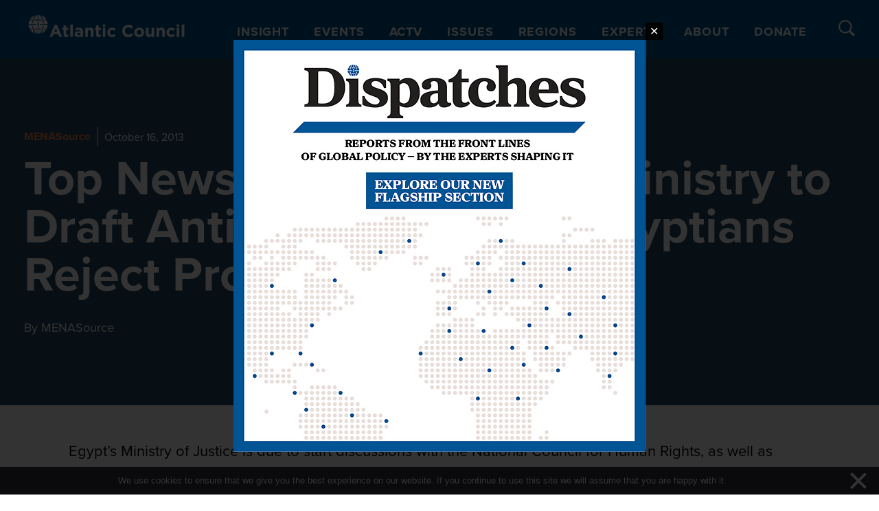

--- FILE ---
content_type: text/html; charset=UTF-8
request_url: https://www.atlanticcouncil.org/blogs/menasource/top-news-egypt-s-justice-ministry-to-draft-anti-terrorism-law-egyptians-reject-protest-law/
body_size: 58885
content:

<!DOCTYPE html>
<html lang="en-US">

<head>
  <meta charset="UTF-8"><script type="text/javascript">(window.NREUM||(NREUM={})).init={privacy:{cookies_enabled:true},ajax:{deny_list:["bam.nr-data.net"]},feature_flags:["soft_nav"],distributed_tracing:{enabled:true}};(window.NREUM||(NREUM={})).loader_config={agentID:"1386092497",accountID:"4015753",trustKey:"66686",xpid:"UAYGVFFWCxABVllbBgQOU1UH",licenseKey:"NRJS-7d9c53af9425c732ede",applicationID:"1289159516",browserID:"1386092497"};;/*! For license information please see nr-loader-spa-1.308.0.min.js.LICENSE.txt */
(()=>{var e,t,r={384:(e,t,r)=>{"use strict";r.d(t,{NT:()=>a,US:()=>u,Zm:()=>o,bQ:()=>d,dV:()=>c,pV:()=>l});var n=r(6154),i=r(1863),s=r(1910);const a={beacon:"bam.nr-data.net",errorBeacon:"bam.nr-data.net"};function o(){return n.gm.NREUM||(n.gm.NREUM={}),void 0===n.gm.newrelic&&(n.gm.newrelic=n.gm.NREUM),n.gm.NREUM}function c(){let e=o();return e.o||(e.o={ST:n.gm.setTimeout,SI:n.gm.setImmediate||n.gm.setInterval,CT:n.gm.clearTimeout,XHR:n.gm.XMLHttpRequest,REQ:n.gm.Request,EV:n.gm.Event,PR:n.gm.Promise,MO:n.gm.MutationObserver,FETCH:n.gm.fetch,WS:n.gm.WebSocket},(0,s.i)(...Object.values(e.o))),e}function d(e,t){let r=o();r.initializedAgents??={},t.initializedAt={ms:(0,i.t)(),date:new Date},r.initializedAgents[e]=t}function u(e,t){o()[e]=t}function l(){return function(){let e=o();const t=e.info||{};e.info={beacon:a.beacon,errorBeacon:a.errorBeacon,...t}}(),function(){let e=o();const t=e.init||{};e.init={...t}}(),c(),function(){let e=o();const t=e.loader_config||{};e.loader_config={...t}}(),o()}},782:(e,t,r)=>{"use strict";r.d(t,{T:()=>n});const n=r(860).K7.pageViewTiming},860:(e,t,r)=>{"use strict";r.d(t,{$J:()=>u,K7:()=>c,P3:()=>d,XX:()=>i,Yy:()=>o,df:()=>s,qY:()=>n,v4:()=>a});const n="events",i="jserrors",s="browser/blobs",a="rum",o="browser/logs",c={ajax:"ajax",genericEvents:"generic_events",jserrors:i,logging:"logging",metrics:"metrics",pageAction:"page_action",pageViewEvent:"page_view_event",pageViewTiming:"page_view_timing",sessionReplay:"session_replay",sessionTrace:"session_trace",softNav:"soft_navigations",spa:"spa"},d={[c.pageViewEvent]:1,[c.pageViewTiming]:2,[c.metrics]:3,[c.jserrors]:4,[c.spa]:5,[c.ajax]:6,[c.sessionTrace]:7,[c.softNav]:8,[c.sessionReplay]:9,[c.logging]:10,[c.genericEvents]:11},u={[c.pageViewEvent]:a,[c.pageViewTiming]:n,[c.ajax]:n,[c.spa]:n,[c.softNav]:n,[c.metrics]:i,[c.jserrors]:i,[c.sessionTrace]:s,[c.sessionReplay]:s,[c.logging]:o,[c.genericEvents]:"ins"}},944:(e,t,r)=>{"use strict";r.d(t,{R:()=>i});var n=r(3241);function i(e,t){"function"==typeof console.debug&&(console.debug("New Relic Warning: https://github.com/newrelic/newrelic-browser-agent/blob/main/docs/warning-codes.md#".concat(e),t),(0,n.W)({agentIdentifier:null,drained:null,type:"data",name:"warn",feature:"warn",data:{code:e,secondary:t}}))}},993:(e,t,r)=>{"use strict";r.d(t,{A$:()=>s,ET:()=>a,TZ:()=>o,p_:()=>i});var n=r(860);const i={ERROR:"ERROR",WARN:"WARN",INFO:"INFO",DEBUG:"DEBUG",TRACE:"TRACE"},s={OFF:0,ERROR:1,WARN:2,INFO:3,DEBUG:4,TRACE:5},a="log",o=n.K7.logging},1541:(e,t,r)=>{"use strict";r.d(t,{U:()=>i,f:()=>n});const n={MFE:"MFE",BA:"BA"};function i(e,t){if(2!==t?.harvestEndpointVersion)return{};const r=t.agentRef.runtime.appMetadata.agents[0].entityGuid;return e?{"source.id":e.id,"source.name":e.name,"source.type":e.type,"parent.id":e.parent?.id||r,"parent.type":e.parent?.type||n.BA}:{"entity.guid":r,appId:t.agentRef.info.applicationID}}},1687:(e,t,r)=>{"use strict";r.d(t,{Ak:()=>d,Ze:()=>h,x3:()=>u});var n=r(3241),i=r(7836),s=r(3606),a=r(860),o=r(2646);const c={};function d(e,t){const r={staged:!1,priority:a.P3[t]||0};l(e),c[e].get(t)||c[e].set(t,r)}function u(e,t){e&&c[e]&&(c[e].get(t)&&c[e].delete(t),p(e,t,!1),c[e].size&&f(e))}function l(e){if(!e)throw new Error("agentIdentifier required");c[e]||(c[e]=new Map)}function h(e="",t="feature",r=!1){if(l(e),!e||!c[e].get(t)||r)return p(e,t);c[e].get(t).staged=!0,f(e)}function f(e){const t=Array.from(c[e]);t.every(([e,t])=>t.staged)&&(t.sort((e,t)=>e[1].priority-t[1].priority),t.forEach(([t])=>{c[e].delete(t),p(e,t)}))}function p(e,t,r=!0){const a=e?i.ee.get(e):i.ee,c=s.i.handlers;if(!a.aborted&&a.backlog&&c){if((0,n.W)({agentIdentifier:e,type:"lifecycle",name:"drain",feature:t}),r){const e=a.backlog[t],r=c[t];if(r){for(let t=0;e&&t<e.length;++t)g(e[t],r);Object.entries(r).forEach(([e,t])=>{Object.values(t||{}).forEach(t=>{t[0]?.on&&t[0]?.context()instanceof o.y&&t[0].on(e,t[1])})})}}a.isolatedBacklog||delete c[t],a.backlog[t]=null,a.emit("drain-"+t,[])}}function g(e,t){var r=e[1];Object.values(t[r]||{}).forEach(t=>{var r=e[0];if(t[0]===r){var n=t[1],i=e[3],s=e[2];n.apply(i,s)}})}},1738:(e,t,r)=>{"use strict";r.d(t,{U:()=>f,Y:()=>h});var n=r(3241),i=r(9908),s=r(1863),a=r(944),o=r(5701),c=r(3969),d=r(8362),u=r(860),l=r(4261);function h(e,t,r,s){const h=s||r;!h||h[e]&&h[e]!==d.d.prototype[e]||(h[e]=function(){(0,i.p)(c.xV,["API/"+e+"/called"],void 0,u.K7.metrics,r.ee),(0,n.W)({agentIdentifier:r.agentIdentifier,drained:!!o.B?.[r.agentIdentifier],type:"data",name:"api",feature:l.Pl+e,data:{}});try{return t.apply(this,arguments)}catch(e){(0,a.R)(23,e)}})}function f(e,t,r,n,a){const o=e.info;null===r?delete o.jsAttributes[t]:o.jsAttributes[t]=r,(a||null===r)&&(0,i.p)(l.Pl+n,[(0,s.t)(),t,r],void 0,"session",e.ee)}},1741:(e,t,r)=>{"use strict";r.d(t,{W:()=>s});var n=r(944),i=r(4261);class s{#e(e,...t){if(this[e]!==s.prototype[e])return this[e](...t);(0,n.R)(35,e)}addPageAction(e,t){return this.#e(i.hG,e,t)}register(e){return this.#e(i.eY,e)}recordCustomEvent(e,t){return this.#e(i.fF,e,t)}setPageViewName(e,t){return this.#e(i.Fw,e,t)}setCustomAttribute(e,t,r){return this.#e(i.cD,e,t,r)}noticeError(e,t){return this.#e(i.o5,e,t)}setUserId(e,t=!1){return this.#e(i.Dl,e,t)}setApplicationVersion(e){return this.#e(i.nb,e)}setErrorHandler(e){return this.#e(i.bt,e)}addRelease(e,t){return this.#e(i.k6,e,t)}log(e,t){return this.#e(i.$9,e,t)}start(){return this.#e(i.d3)}finished(e){return this.#e(i.BL,e)}recordReplay(){return this.#e(i.CH)}pauseReplay(){return this.#e(i.Tb)}addToTrace(e){return this.#e(i.U2,e)}setCurrentRouteName(e){return this.#e(i.PA,e)}interaction(e){return this.#e(i.dT,e)}wrapLogger(e,t,r){return this.#e(i.Wb,e,t,r)}measure(e,t){return this.#e(i.V1,e,t)}consent(e){return this.#e(i.Pv,e)}}},1863:(e,t,r)=>{"use strict";function n(){return Math.floor(performance.now())}r.d(t,{t:()=>n})},1910:(e,t,r)=>{"use strict";r.d(t,{i:()=>s});var n=r(944);const i=new Map;function s(...e){return e.every(e=>{if(i.has(e))return i.get(e);const t="function"==typeof e?e.toString():"",r=t.includes("[native code]"),s=t.includes("nrWrapper");return r||s||(0,n.R)(64,e?.name||t),i.set(e,r),r})}},2555:(e,t,r)=>{"use strict";r.d(t,{D:()=>o,f:()=>a});var n=r(384),i=r(8122);const s={beacon:n.NT.beacon,errorBeacon:n.NT.errorBeacon,licenseKey:void 0,applicationID:void 0,sa:void 0,queueTime:void 0,applicationTime:void 0,ttGuid:void 0,user:void 0,account:void 0,product:void 0,extra:void 0,jsAttributes:{},userAttributes:void 0,atts:void 0,transactionName:void 0,tNamePlain:void 0};function a(e){try{return!!e.licenseKey&&!!e.errorBeacon&&!!e.applicationID}catch(e){return!1}}const o=e=>(0,i.a)(e,s)},2614:(e,t,r)=>{"use strict";r.d(t,{BB:()=>a,H3:()=>n,g:()=>d,iL:()=>c,tS:()=>o,uh:()=>i,wk:()=>s});const n="NRBA",i="SESSION",s=144e5,a=18e5,o={STARTED:"session-started",PAUSE:"session-pause",RESET:"session-reset",RESUME:"session-resume",UPDATE:"session-update"},c={SAME_TAB:"same-tab",CROSS_TAB:"cross-tab"},d={OFF:0,FULL:1,ERROR:2}},2646:(e,t,r)=>{"use strict";r.d(t,{y:()=>n});class n{constructor(e){this.contextId=e}}},2843:(e,t,r)=>{"use strict";r.d(t,{G:()=>s,u:()=>i});var n=r(3878);function i(e,t=!1,r,i){(0,n.DD)("visibilitychange",function(){if(t)return void("hidden"===document.visibilityState&&e());e(document.visibilityState)},r,i)}function s(e,t,r){(0,n.sp)("pagehide",e,t,r)}},3241:(e,t,r)=>{"use strict";r.d(t,{W:()=>s});var n=r(6154);const i="newrelic";function s(e={}){try{n.gm.dispatchEvent(new CustomEvent(i,{detail:e}))}catch(e){}}},3304:(e,t,r)=>{"use strict";r.d(t,{A:()=>s});var n=r(7836);const i=()=>{const e=new WeakSet;return(t,r)=>{if("object"==typeof r&&null!==r){if(e.has(r))return;e.add(r)}return r}};function s(e){try{return JSON.stringify(e,i())??""}catch(e){try{n.ee.emit("internal-error",[e])}catch(e){}return""}}},3333:(e,t,r)=>{"use strict";r.d(t,{$v:()=>u,TZ:()=>n,Xh:()=>c,Zp:()=>i,kd:()=>d,mq:()=>o,nf:()=>a,qN:()=>s});const n=r(860).K7.genericEvents,i=["auxclick","click","copy","keydown","paste","scrollend"],s=["focus","blur"],a=4,o=1e3,c=2e3,d=["PageAction","UserAction","BrowserPerformance"],u={RESOURCES:"experimental.resources",REGISTER:"register"}},3434:(e,t,r)=>{"use strict";r.d(t,{Jt:()=>s,YM:()=>d});var n=r(7836),i=r(5607);const s="nr@original:".concat(i.W),a=50;var o=Object.prototype.hasOwnProperty,c=!1;function d(e,t){return e||(e=n.ee),r.inPlace=function(e,t,n,i,s){n||(n="");const a="-"===n.charAt(0);for(let o=0;o<t.length;o++){const c=t[o],d=e[c];l(d)||(e[c]=r(d,a?c+n:n,i,c,s))}},r.flag=s,r;function r(t,r,n,c,d){return l(t)?t:(r||(r=""),nrWrapper[s]=t,function(e,t,r){if(Object.defineProperty&&Object.keys)try{return Object.keys(e).forEach(function(r){Object.defineProperty(t,r,{get:function(){return e[r]},set:function(t){return e[r]=t,t}})}),t}catch(e){u([e],r)}for(var n in e)o.call(e,n)&&(t[n]=e[n])}(t,nrWrapper,e),nrWrapper);function nrWrapper(){var s,o,l,h;let f;try{o=this,s=[...arguments],l="function"==typeof n?n(s,o):n||{}}catch(t){u([t,"",[s,o,c],l],e)}i(r+"start",[s,o,c],l,d);const p=performance.now();let g;try{return h=t.apply(o,s),g=performance.now(),h}catch(e){throw g=performance.now(),i(r+"err",[s,o,e],l,d),f=e,f}finally{const e=g-p,t={start:p,end:g,duration:e,isLongTask:e>=a,methodName:c,thrownError:f};t.isLongTask&&i("long-task",[t,o],l,d),i(r+"end",[s,o,h],l,d)}}}function i(r,n,i,s){if(!c||t){var a=c;c=!0;try{e.emit(r,n,i,t,s)}catch(t){u([t,r,n,i],e)}c=a}}}function u(e,t){t||(t=n.ee);try{t.emit("internal-error",e)}catch(e){}}function l(e){return!(e&&"function"==typeof e&&e.apply&&!e[s])}},3606:(e,t,r)=>{"use strict";r.d(t,{i:()=>s});var n=r(9908);s.on=a;var i=s.handlers={};function s(e,t,r,s){a(s||n.d,i,e,t,r)}function a(e,t,r,i,s){s||(s="feature"),e||(e=n.d);var a=t[s]=t[s]||{};(a[r]=a[r]||[]).push([e,i])}},3738:(e,t,r)=>{"use strict";r.d(t,{He:()=>i,Kp:()=>o,Lc:()=>d,Rz:()=>u,TZ:()=>n,bD:()=>s,d3:()=>a,jx:()=>l,sl:()=>h,uP:()=>c});const n=r(860).K7.sessionTrace,i="bstResource",s="resource",a="-start",o="-end",c="fn"+a,d="fn"+o,u="pushState",l=1e3,h=3e4},3785:(e,t,r)=>{"use strict";r.d(t,{R:()=>c,b:()=>d});var n=r(9908),i=r(1863),s=r(860),a=r(3969),o=r(993);function c(e,t,r={},c=o.p_.INFO,d=!0,u,l=(0,i.t)()){(0,n.p)(a.xV,["API/logging/".concat(c.toLowerCase(),"/called")],void 0,s.K7.metrics,e),(0,n.p)(o.ET,[l,t,r,c,d,u],void 0,s.K7.logging,e)}function d(e){return"string"==typeof e&&Object.values(o.p_).some(t=>t===e.toUpperCase().trim())}},3878:(e,t,r)=>{"use strict";function n(e,t){return{capture:e,passive:!1,signal:t}}function i(e,t,r=!1,i){window.addEventListener(e,t,n(r,i))}function s(e,t,r=!1,i){document.addEventListener(e,t,n(r,i))}r.d(t,{DD:()=>s,jT:()=>n,sp:()=>i})},3962:(e,t,r)=>{"use strict";r.d(t,{AM:()=>a,O2:()=>l,OV:()=>s,Qu:()=>h,TZ:()=>c,ih:()=>f,pP:()=>o,t1:()=>u,tC:()=>i,wD:()=>d});var n=r(860);const i=["click","keydown","submit"],s="popstate",a="api",o="initialPageLoad",c=n.K7.softNav,d=5e3,u=500,l={INITIAL_PAGE_LOAD:"",ROUTE_CHANGE:1,UNSPECIFIED:2},h={INTERACTION:1,AJAX:2,CUSTOM_END:3,CUSTOM_TRACER:4},f={IP:"in progress",PF:"pending finish",FIN:"finished",CAN:"cancelled"}},3969:(e,t,r)=>{"use strict";r.d(t,{TZ:()=>n,XG:()=>o,rs:()=>i,xV:()=>a,z_:()=>s});const n=r(860).K7.metrics,i="sm",s="cm",a="storeSupportabilityMetrics",o="storeEventMetrics"},4234:(e,t,r)=>{"use strict";r.d(t,{W:()=>s});var n=r(7836),i=r(1687);class s{constructor(e,t){this.agentIdentifier=e,this.ee=n.ee.get(e),this.featureName=t,this.blocked=!1}deregisterDrain(){(0,i.x3)(this.agentIdentifier,this.featureName)}}},4261:(e,t,r)=>{"use strict";r.d(t,{$9:()=>u,BL:()=>c,CH:()=>p,Dl:()=>R,Fw:()=>w,PA:()=>v,Pl:()=>n,Pv:()=>A,Tb:()=>h,U2:()=>a,V1:()=>E,Wb:()=>T,bt:()=>y,cD:()=>b,d3:()=>x,dT:()=>d,eY:()=>g,fF:()=>f,hG:()=>s,hw:()=>i,k6:()=>o,nb:()=>m,o5:()=>l});const n="api-",i=n+"ixn-",s="addPageAction",a="addToTrace",o="addRelease",c="finished",d="interaction",u="log",l="noticeError",h="pauseReplay",f="recordCustomEvent",p="recordReplay",g="register",m="setApplicationVersion",v="setCurrentRouteName",b="setCustomAttribute",y="setErrorHandler",w="setPageViewName",R="setUserId",x="start",T="wrapLogger",E="measure",A="consent"},5205:(e,t,r)=>{"use strict";r.d(t,{j:()=>S});var n=r(384),i=r(1741);var s=r(2555),a=r(3333);const o=e=>{if(!e||"string"!=typeof e)return!1;try{document.createDocumentFragment().querySelector(e)}catch{return!1}return!0};var c=r(2614),d=r(944),u=r(8122);const l="[data-nr-mask]",h=e=>(0,u.a)(e,(()=>{const e={feature_flags:[],experimental:{allow_registered_children:!1,resources:!1},mask_selector:"*",block_selector:"[data-nr-block]",mask_input_options:{color:!1,date:!1,"datetime-local":!1,email:!1,month:!1,number:!1,range:!1,search:!1,tel:!1,text:!1,time:!1,url:!1,week:!1,textarea:!1,select:!1,password:!0}};return{ajax:{deny_list:void 0,block_internal:!0,enabled:!0,autoStart:!0},api:{get allow_registered_children(){return e.feature_flags.includes(a.$v.REGISTER)||e.experimental.allow_registered_children},set allow_registered_children(t){e.experimental.allow_registered_children=t},duplicate_registered_data:!1},browser_consent_mode:{enabled:!1},distributed_tracing:{enabled:void 0,exclude_newrelic_header:void 0,cors_use_newrelic_header:void 0,cors_use_tracecontext_headers:void 0,allowed_origins:void 0},get feature_flags(){return e.feature_flags},set feature_flags(t){e.feature_flags=t},generic_events:{enabled:!0,autoStart:!0},harvest:{interval:30},jserrors:{enabled:!0,autoStart:!0},logging:{enabled:!0,autoStart:!0},metrics:{enabled:!0,autoStart:!0},obfuscate:void 0,page_action:{enabled:!0},page_view_event:{enabled:!0,autoStart:!0},page_view_timing:{enabled:!0,autoStart:!0},performance:{capture_marks:!1,capture_measures:!1,capture_detail:!0,resources:{get enabled(){return e.feature_flags.includes(a.$v.RESOURCES)||e.experimental.resources},set enabled(t){e.experimental.resources=t},asset_types:[],first_party_domains:[],ignore_newrelic:!0}},privacy:{cookies_enabled:!0},proxy:{assets:void 0,beacon:void 0},session:{expiresMs:c.wk,inactiveMs:c.BB},session_replay:{autoStart:!0,enabled:!1,preload:!1,sampling_rate:10,error_sampling_rate:100,collect_fonts:!1,inline_images:!1,fix_stylesheets:!0,mask_all_inputs:!0,get mask_text_selector(){return e.mask_selector},set mask_text_selector(t){o(t)?e.mask_selector="".concat(t,",").concat(l):""===t||null===t?e.mask_selector=l:(0,d.R)(5,t)},get block_class(){return"nr-block"},get ignore_class(){return"nr-ignore"},get mask_text_class(){return"nr-mask"},get block_selector(){return e.block_selector},set block_selector(t){o(t)?e.block_selector+=",".concat(t):""!==t&&(0,d.R)(6,t)},get mask_input_options(){return e.mask_input_options},set mask_input_options(t){t&&"object"==typeof t?e.mask_input_options={...t,password:!0}:(0,d.R)(7,t)}},session_trace:{enabled:!0,autoStart:!0},soft_navigations:{enabled:!0,autoStart:!0},spa:{enabled:!0,autoStart:!0},ssl:void 0,user_actions:{enabled:!0,elementAttributes:["id","className","tagName","type"]}}})());var f=r(6154),p=r(9324);let g=0;const m={buildEnv:p.F3,distMethod:p.Xs,version:p.xv,originTime:f.WN},v={consented:!1},b={appMetadata:{},get consented(){return this.session?.state?.consent||v.consented},set consented(e){v.consented=e},customTransaction:void 0,denyList:void 0,disabled:!1,harvester:void 0,isolatedBacklog:!1,isRecording:!1,loaderType:void 0,maxBytes:3e4,obfuscator:void 0,onerror:void 0,ptid:void 0,releaseIds:{},session:void 0,timeKeeper:void 0,registeredEntities:[],jsAttributesMetadata:{bytes:0},get harvestCount(){return++g}},y=e=>{const t=(0,u.a)(e,b),r=Object.keys(m).reduce((e,t)=>(e[t]={value:m[t],writable:!1,configurable:!0,enumerable:!0},e),{});return Object.defineProperties(t,r)};var w=r(5701);const R=e=>{const t=e.startsWith("http");e+="/",r.p=t?e:"https://"+e};var x=r(7836),T=r(3241);const E={accountID:void 0,trustKey:void 0,agentID:void 0,licenseKey:void 0,applicationID:void 0,xpid:void 0},A=e=>(0,u.a)(e,E),_=new Set;function S(e,t={},r,a){let{init:o,info:c,loader_config:d,runtime:u={},exposed:l=!0}=t;if(!c){const e=(0,n.pV)();o=e.init,c=e.info,d=e.loader_config}e.init=h(o||{}),e.loader_config=A(d||{}),c.jsAttributes??={},f.bv&&(c.jsAttributes.isWorker=!0),e.info=(0,s.D)(c);const p=e.init,g=[c.beacon,c.errorBeacon];_.has(e.agentIdentifier)||(p.proxy.assets&&(R(p.proxy.assets),g.push(p.proxy.assets)),p.proxy.beacon&&g.push(p.proxy.beacon),e.beacons=[...g],function(e){const t=(0,n.pV)();Object.getOwnPropertyNames(i.W.prototype).forEach(r=>{const n=i.W.prototype[r];if("function"!=typeof n||"constructor"===n)return;let s=t[r];e[r]&&!1!==e.exposed&&"micro-agent"!==e.runtime?.loaderType&&(t[r]=(...t)=>{const n=e[r](...t);return s?s(...t):n})})}(e),(0,n.US)("activatedFeatures",w.B)),u.denyList=[...p.ajax.deny_list||[],...p.ajax.block_internal?g:[]],u.ptid=e.agentIdentifier,u.loaderType=r,e.runtime=y(u),_.has(e.agentIdentifier)||(e.ee=x.ee.get(e.agentIdentifier),e.exposed=l,(0,T.W)({agentIdentifier:e.agentIdentifier,drained:!!w.B?.[e.agentIdentifier],type:"lifecycle",name:"initialize",feature:void 0,data:e.config})),_.add(e.agentIdentifier)}},5270:(e,t,r)=>{"use strict";r.d(t,{Aw:()=>a,SR:()=>s,rF:()=>o});var n=r(384),i=r(7767);function s(e){return!!(0,n.dV)().o.MO&&(0,i.V)(e)&&!0===e?.session_trace.enabled}function a(e){return!0===e?.session_replay.preload&&s(e)}function o(e,t){try{if("string"==typeof t?.type){if("password"===t.type.toLowerCase())return"*".repeat(e?.length||0);if(void 0!==t?.dataset?.nrUnmask||t?.classList?.contains("nr-unmask"))return e}}catch(e){}return"string"==typeof e?e.replace(/[\S]/g,"*"):"*".repeat(e?.length||0)}},5289:(e,t,r)=>{"use strict";r.d(t,{GG:()=>a,Qr:()=>c,sB:()=>o});var n=r(3878),i=r(6389);function s(){return"undefined"==typeof document||"complete"===document.readyState}function a(e,t){if(s())return e();const r=(0,i.J)(e),a=setInterval(()=>{s()&&(clearInterval(a),r())},500);(0,n.sp)("load",r,t)}function o(e){if(s())return e();(0,n.DD)("DOMContentLoaded",e)}function c(e){if(s())return e();(0,n.sp)("popstate",e)}},5607:(e,t,r)=>{"use strict";r.d(t,{W:()=>n});const n=(0,r(9566).bz)()},5701:(e,t,r)=>{"use strict";r.d(t,{B:()=>s,t:()=>a});var n=r(3241);const i=new Set,s={};function a(e,t){const r=t.agentIdentifier;s[r]??={},e&&"object"==typeof e&&(i.has(r)||(t.ee.emit("rumresp",[e]),s[r]=e,i.add(r),(0,n.W)({agentIdentifier:r,loaded:!0,drained:!0,type:"lifecycle",name:"load",feature:void 0,data:e})))}},6154:(e,t,r)=>{"use strict";r.d(t,{OF:()=>d,RI:()=>i,WN:()=>h,bv:()=>s,eN:()=>f,gm:()=>a,lR:()=>l,m:()=>c,mw:()=>o,sb:()=>u});var n=r(1863);const i="undefined"!=typeof window&&!!window.document,s="undefined"!=typeof WorkerGlobalScope&&("undefined"!=typeof self&&self instanceof WorkerGlobalScope&&self.navigator instanceof WorkerNavigator||"undefined"!=typeof globalThis&&globalThis instanceof WorkerGlobalScope&&globalThis.navigator instanceof WorkerNavigator),a=i?window:"undefined"!=typeof WorkerGlobalScope&&("undefined"!=typeof self&&self instanceof WorkerGlobalScope&&self||"undefined"!=typeof globalThis&&globalThis instanceof WorkerGlobalScope&&globalThis),o=Boolean("hidden"===a?.document?.visibilityState),c=""+a?.location,d=/iPad|iPhone|iPod/.test(a.navigator?.userAgent),u=d&&"undefined"==typeof SharedWorker,l=(()=>{const e=a.navigator?.userAgent?.match(/Firefox[/\s](\d+\.\d+)/);return Array.isArray(e)&&e.length>=2?+e[1]:0})(),h=Date.now()-(0,n.t)(),f=()=>"undefined"!=typeof PerformanceNavigationTiming&&a?.performance?.getEntriesByType("navigation")?.[0]?.responseStart},6344:(e,t,r)=>{"use strict";r.d(t,{BB:()=>u,Qb:()=>l,TZ:()=>i,Ug:()=>a,Vh:()=>s,_s:()=>o,bc:()=>d,yP:()=>c});var n=r(2614);const i=r(860).K7.sessionReplay,s="errorDuringReplay",a=.12,o={DomContentLoaded:0,Load:1,FullSnapshot:2,IncrementalSnapshot:3,Meta:4,Custom:5},c={[n.g.ERROR]:15e3,[n.g.FULL]:3e5,[n.g.OFF]:0},d={RESET:{message:"Session was reset",sm:"Reset"},IMPORT:{message:"Recorder failed to import",sm:"Import"},TOO_MANY:{message:"429: Too Many Requests",sm:"Too-Many"},TOO_BIG:{message:"Payload was too large",sm:"Too-Big"},CROSS_TAB:{message:"Session Entity was set to OFF on another tab",sm:"Cross-Tab"},ENTITLEMENTS:{message:"Session Replay is not allowed and will not be started",sm:"Entitlement"}},u=5e3,l={API:"api",RESUME:"resume",SWITCH_TO_FULL:"switchToFull",INITIALIZE:"initialize",PRELOAD:"preload"}},6389:(e,t,r)=>{"use strict";function n(e,t=500,r={}){const n=r?.leading||!1;let i;return(...r)=>{n&&void 0===i&&(e.apply(this,r),i=setTimeout(()=>{i=clearTimeout(i)},t)),n||(clearTimeout(i),i=setTimeout(()=>{e.apply(this,r)},t))}}function i(e){let t=!1;return(...r)=>{t||(t=!0,e.apply(this,r))}}r.d(t,{J:()=>i,s:()=>n})},6630:(e,t,r)=>{"use strict";r.d(t,{T:()=>n});const n=r(860).K7.pageViewEvent},6774:(e,t,r)=>{"use strict";r.d(t,{T:()=>n});const n=r(860).K7.jserrors},7295:(e,t,r)=>{"use strict";r.d(t,{Xv:()=>a,gX:()=>i,iW:()=>s});var n=[];function i(e){if(!e||s(e))return!1;if(0===n.length)return!0;if("*"===n[0].hostname)return!1;for(var t=0;t<n.length;t++){var r=n[t];if(r.hostname.test(e.hostname)&&r.pathname.test(e.pathname))return!1}return!0}function s(e){return void 0===e.hostname}function a(e){if(n=[],e&&e.length)for(var t=0;t<e.length;t++){let r=e[t];if(!r)continue;if("*"===r)return void(n=[{hostname:"*"}]);0===r.indexOf("http://")?r=r.substring(7):0===r.indexOf("https://")&&(r=r.substring(8));const i=r.indexOf("/");let s,a;i>0?(s=r.substring(0,i),a=r.substring(i)):(s=r,a="*");let[c]=s.split(":");n.push({hostname:o(c),pathname:o(a,!0)})}}function o(e,t=!1){const r=e.replace(/[.+?^${}()|[\]\\]/g,e=>"\\"+e).replace(/\*/g,".*?");return new RegExp((t?"^":"")+r+"$")}},7485:(e,t,r)=>{"use strict";r.d(t,{D:()=>i});var n=r(6154);function i(e){if(0===(e||"").indexOf("data:"))return{protocol:"data"};try{const t=new URL(e,location.href),r={port:t.port,hostname:t.hostname,pathname:t.pathname,search:t.search,protocol:t.protocol.slice(0,t.protocol.indexOf(":")),sameOrigin:t.protocol===n.gm?.location?.protocol&&t.host===n.gm?.location?.host};return r.port&&""!==r.port||("http:"===t.protocol&&(r.port="80"),"https:"===t.protocol&&(r.port="443")),r.pathname&&""!==r.pathname?r.pathname.startsWith("/")||(r.pathname="/".concat(r.pathname)):r.pathname="/",r}catch(e){return{}}}},7699:(e,t,r)=>{"use strict";r.d(t,{It:()=>s,KC:()=>o,No:()=>i,qh:()=>a});var n=r(860);const i=16e3,s=1e6,a="SESSION_ERROR",o={[n.K7.logging]:!0,[n.K7.genericEvents]:!1,[n.K7.jserrors]:!1,[n.K7.ajax]:!1}},7767:(e,t,r)=>{"use strict";r.d(t,{V:()=>i});var n=r(6154);const i=e=>n.RI&&!0===e?.privacy.cookies_enabled},7836:(e,t,r)=>{"use strict";r.d(t,{P:()=>o,ee:()=>c});var n=r(384),i=r(8990),s=r(2646),a=r(5607);const o="nr@context:".concat(a.W),c=function e(t,r){var n={},a={},u={},l=!1;try{l=16===r.length&&d.initializedAgents?.[r]?.runtime.isolatedBacklog}catch(e){}var h={on:p,addEventListener:p,removeEventListener:function(e,t){var r=n[e];if(!r)return;for(var i=0;i<r.length;i++)r[i]===t&&r.splice(i,1)},emit:function(e,r,n,i,s){!1!==s&&(s=!0);if(c.aborted&&!i)return;t&&s&&t.emit(e,r,n);var o=f(n);g(e).forEach(e=>{e.apply(o,r)});var d=v()[a[e]];d&&d.push([h,e,r,o]);return o},get:m,listeners:g,context:f,buffer:function(e,t){const r=v();if(t=t||"feature",h.aborted)return;Object.entries(e||{}).forEach(([e,n])=>{a[n]=t,t in r||(r[t]=[])})},abort:function(){h._aborted=!0,Object.keys(h.backlog).forEach(e=>{delete h.backlog[e]})},isBuffering:function(e){return!!v()[a[e]]},debugId:r,backlog:l?{}:t&&"object"==typeof t.backlog?t.backlog:{},isolatedBacklog:l};return Object.defineProperty(h,"aborted",{get:()=>{let e=h._aborted||!1;return e||(t&&(e=t.aborted),e)}}),h;function f(e){return e&&e instanceof s.y?e:e?(0,i.I)(e,o,()=>new s.y(o)):new s.y(o)}function p(e,t){n[e]=g(e).concat(t)}function g(e){return n[e]||[]}function m(t){return u[t]=u[t]||e(h,t)}function v(){return h.backlog}}(void 0,"globalEE"),d=(0,n.Zm)();d.ee||(d.ee=c)},8122:(e,t,r)=>{"use strict";r.d(t,{a:()=>i});var n=r(944);function i(e,t){try{if(!e||"object"!=typeof e)return(0,n.R)(3);if(!t||"object"!=typeof t)return(0,n.R)(4);const r=Object.create(Object.getPrototypeOf(t),Object.getOwnPropertyDescriptors(t)),s=0===Object.keys(r).length?e:r;for(let a in s)if(void 0!==e[a])try{if(null===e[a]){r[a]=null;continue}Array.isArray(e[a])&&Array.isArray(t[a])?r[a]=Array.from(new Set([...e[a],...t[a]])):"object"==typeof e[a]&&"object"==typeof t[a]?r[a]=i(e[a],t[a]):r[a]=e[a]}catch(e){r[a]||(0,n.R)(1,e)}return r}catch(e){(0,n.R)(2,e)}}},8139:(e,t,r)=>{"use strict";r.d(t,{u:()=>h});var n=r(7836),i=r(3434),s=r(8990),a=r(6154);const o={},c=a.gm.XMLHttpRequest,d="addEventListener",u="removeEventListener",l="nr@wrapped:".concat(n.P);function h(e){var t=function(e){return(e||n.ee).get("events")}(e);if(o[t.debugId]++)return t;o[t.debugId]=1;var r=(0,i.YM)(t,!0);function h(e){r.inPlace(e,[d,u],"-",p)}function p(e,t){return e[1]}return"getPrototypeOf"in Object&&(a.RI&&f(document,h),c&&f(c.prototype,h),f(a.gm,h)),t.on(d+"-start",function(e,t){var n=e[1];if(null!==n&&("function"==typeof n||"object"==typeof n)&&"newrelic"!==e[0]){var i=(0,s.I)(n,l,function(){var e={object:function(){if("function"!=typeof n.handleEvent)return;return n.handleEvent.apply(n,arguments)},function:n}[typeof n];return e?r(e,"fn-",null,e.name||"anonymous"):n});this.wrapped=e[1]=i}}),t.on(u+"-start",function(e){e[1]=this.wrapped||e[1]}),t}function f(e,t,...r){let n=e;for(;"object"==typeof n&&!Object.prototype.hasOwnProperty.call(n,d);)n=Object.getPrototypeOf(n);n&&t(n,...r)}},8362:(e,t,r)=>{"use strict";r.d(t,{d:()=>s});var n=r(9566),i=r(1741);class s extends i.W{agentIdentifier=(0,n.LA)(16)}},8374:(e,t,r)=>{r.nc=(()=>{try{return document?.currentScript?.nonce}catch(e){}return""})()},8990:(e,t,r)=>{"use strict";r.d(t,{I:()=>i});var n=Object.prototype.hasOwnProperty;function i(e,t,r){if(n.call(e,t))return e[t];var i=r();if(Object.defineProperty&&Object.keys)try{return Object.defineProperty(e,t,{value:i,writable:!0,enumerable:!1}),i}catch(e){}return e[t]=i,i}},9119:(e,t,r)=>{"use strict";r.d(t,{L:()=>s});var n=/([^?#]*)[^#]*(#[^?]*|$).*/,i=/([^?#]*)().*/;function s(e,t){return e?e.replace(t?n:i,"$1$2"):e}},9300:(e,t,r)=>{"use strict";r.d(t,{T:()=>n});const n=r(860).K7.ajax},9324:(e,t,r)=>{"use strict";r.d(t,{AJ:()=>a,F3:()=>i,Xs:()=>s,Yq:()=>o,xv:()=>n});const n="1.308.0",i="PROD",s="CDN",a="@newrelic/rrweb",o="1.0.1"},9566:(e,t,r)=>{"use strict";r.d(t,{LA:()=>o,ZF:()=>c,bz:()=>a,el:()=>d});var n=r(6154);const i="xxxxxxxx-xxxx-4xxx-yxxx-xxxxxxxxxxxx";function s(e,t){return e?15&e[t]:16*Math.random()|0}function a(){const e=n.gm?.crypto||n.gm?.msCrypto;let t,r=0;return e&&e.getRandomValues&&(t=e.getRandomValues(new Uint8Array(30))),i.split("").map(e=>"x"===e?s(t,r++).toString(16):"y"===e?(3&s()|8).toString(16):e).join("")}function o(e){const t=n.gm?.crypto||n.gm?.msCrypto;let r,i=0;t&&t.getRandomValues&&(r=t.getRandomValues(new Uint8Array(e)));const a=[];for(var o=0;o<e;o++)a.push(s(r,i++).toString(16));return a.join("")}function c(){return o(16)}function d(){return o(32)}},9908:(e,t,r)=>{"use strict";r.d(t,{d:()=>n,p:()=>i});var n=r(7836).ee.get("handle");function i(e,t,r,i,s){s?(s.buffer([e],i),s.emit(e,t,r)):(n.buffer([e],i),n.emit(e,t,r))}}},n={};function i(e){var t=n[e];if(void 0!==t)return t.exports;var s=n[e]={exports:{}};return r[e](s,s.exports,i),s.exports}i.m=r,i.d=(e,t)=>{for(var r in t)i.o(t,r)&&!i.o(e,r)&&Object.defineProperty(e,r,{enumerable:!0,get:t[r]})},i.f={},i.e=e=>Promise.all(Object.keys(i.f).reduce((t,r)=>(i.f[r](e,t),t),[])),i.u=e=>({212:"nr-spa-compressor",249:"nr-spa-recorder",478:"nr-spa"}[e]+"-1.308.0.min.js"),i.o=(e,t)=>Object.prototype.hasOwnProperty.call(e,t),e={},t="NRBA-1.308.0.PROD:",i.l=(r,n,s,a)=>{if(e[r])e[r].push(n);else{var o,c;if(void 0!==s)for(var d=document.getElementsByTagName("script"),u=0;u<d.length;u++){var l=d[u];if(l.getAttribute("src")==r||l.getAttribute("data-webpack")==t+s){o=l;break}}if(!o){c=!0;var h={478:"sha512-RSfSVnmHk59T/uIPbdSE0LPeqcEdF4/+XhfJdBuccH5rYMOEZDhFdtnh6X6nJk7hGpzHd9Ujhsy7lZEz/ORYCQ==",249:"sha512-ehJXhmntm85NSqW4MkhfQqmeKFulra3klDyY0OPDUE+sQ3GokHlPh1pmAzuNy//3j4ac6lzIbmXLvGQBMYmrkg==",212:"sha512-B9h4CR46ndKRgMBcK+j67uSR2RCnJfGefU+A7FrgR/k42ovXy5x/MAVFiSvFxuVeEk/pNLgvYGMp1cBSK/G6Fg=="};(o=document.createElement("script")).charset="utf-8",i.nc&&o.setAttribute("nonce",i.nc),o.setAttribute("data-webpack",t+s),o.src=r,0!==o.src.indexOf(window.location.origin+"/")&&(o.crossOrigin="anonymous"),h[a]&&(o.integrity=h[a])}e[r]=[n];var f=(t,n)=>{o.onerror=o.onload=null,clearTimeout(p);var i=e[r];if(delete e[r],o.parentNode&&o.parentNode.removeChild(o),i&&i.forEach(e=>e(n)),t)return t(n)},p=setTimeout(f.bind(null,void 0,{type:"timeout",target:o}),12e4);o.onerror=f.bind(null,o.onerror),o.onload=f.bind(null,o.onload),c&&document.head.appendChild(o)}},i.r=e=>{"undefined"!=typeof Symbol&&Symbol.toStringTag&&Object.defineProperty(e,Symbol.toStringTag,{value:"Module"}),Object.defineProperty(e,"__esModule",{value:!0})},i.p="https://js-agent.newrelic.com/",(()=>{var e={38:0,788:0};i.f.j=(t,r)=>{var n=i.o(e,t)?e[t]:void 0;if(0!==n)if(n)r.push(n[2]);else{var s=new Promise((r,i)=>n=e[t]=[r,i]);r.push(n[2]=s);var a=i.p+i.u(t),o=new Error;i.l(a,r=>{if(i.o(e,t)&&(0!==(n=e[t])&&(e[t]=void 0),n)){var s=r&&("load"===r.type?"missing":r.type),a=r&&r.target&&r.target.src;o.message="Loading chunk "+t+" failed: ("+s+": "+a+")",o.name="ChunkLoadError",o.type=s,o.request=a,n[1](o)}},"chunk-"+t,t)}};var t=(t,r)=>{var n,s,[a,o,c]=r,d=0;if(a.some(t=>0!==e[t])){for(n in o)i.o(o,n)&&(i.m[n]=o[n]);if(c)c(i)}for(t&&t(r);d<a.length;d++)s=a[d],i.o(e,s)&&e[s]&&e[s][0](),e[s]=0},r=self["webpackChunk:NRBA-1.308.0.PROD"]=self["webpackChunk:NRBA-1.308.0.PROD"]||[];r.forEach(t.bind(null,0)),r.push=t.bind(null,r.push.bind(r))})(),(()=>{"use strict";i(8374);var e=i(8362),t=i(860);const r=Object.values(t.K7);var n=i(5205);var s=i(9908),a=i(1863),o=i(4261),c=i(1738);var d=i(1687),u=i(4234),l=i(5289),h=i(6154),f=i(944),p=i(5270),g=i(7767),m=i(6389),v=i(7699);class b extends u.W{constructor(e,t){super(e.agentIdentifier,t),this.agentRef=e,this.abortHandler=void 0,this.featAggregate=void 0,this.loadedSuccessfully=void 0,this.onAggregateImported=new Promise(e=>{this.loadedSuccessfully=e}),this.deferred=Promise.resolve(),!1===e.init[this.featureName].autoStart?this.deferred=new Promise((t,r)=>{this.ee.on("manual-start-all",(0,m.J)(()=>{(0,d.Ak)(e.agentIdentifier,this.featureName),t()}))}):(0,d.Ak)(e.agentIdentifier,t)}importAggregator(e,t,r={}){if(this.featAggregate)return;const n=async()=>{let n;await this.deferred;try{if((0,g.V)(e.init)){const{setupAgentSession:t}=await i.e(478).then(i.bind(i,8766));n=t(e)}}catch(e){(0,f.R)(20,e),this.ee.emit("internal-error",[e]),(0,s.p)(v.qh,[e],void 0,this.featureName,this.ee)}try{if(!this.#t(this.featureName,n,e.init))return(0,d.Ze)(this.agentIdentifier,this.featureName),void this.loadedSuccessfully(!1);const{Aggregate:i}=await t();this.featAggregate=new i(e,r),e.runtime.harvester.initializedAggregates.push(this.featAggregate),this.loadedSuccessfully(!0)}catch(e){(0,f.R)(34,e),this.abortHandler?.(),(0,d.Ze)(this.agentIdentifier,this.featureName,!0),this.loadedSuccessfully(!1),this.ee&&this.ee.abort()}};h.RI?(0,l.GG)(()=>n(),!0):n()}#t(e,r,n){if(this.blocked)return!1;switch(e){case t.K7.sessionReplay:return(0,p.SR)(n)&&!!r;case t.K7.sessionTrace:return!!r;default:return!0}}}var y=i(6630),w=i(2614),R=i(3241);class x extends b{static featureName=y.T;constructor(e){var t;super(e,y.T),this.setupInspectionEvents(e.agentIdentifier),t=e,(0,c.Y)(o.Fw,function(e,r){"string"==typeof e&&("/"!==e.charAt(0)&&(e="/"+e),t.runtime.customTransaction=(r||"http://custom.transaction")+e,(0,s.p)(o.Pl+o.Fw,[(0,a.t)()],void 0,void 0,t.ee))},t),this.importAggregator(e,()=>i.e(478).then(i.bind(i,2467)))}setupInspectionEvents(e){const t=(t,r)=>{t&&(0,R.W)({agentIdentifier:e,timeStamp:t.timeStamp,loaded:"complete"===t.target.readyState,type:"window",name:r,data:t.target.location+""})};(0,l.sB)(e=>{t(e,"DOMContentLoaded")}),(0,l.GG)(e=>{t(e,"load")}),(0,l.Qr)(e=>{t(e,"navigate")}),this.ee.on(w.tS.UPDATE,(t,r)=>{(0,R.W)({agentIdentifier:e,type:"lifecycle",name:"session",data:r})})}}var T=i(384);class E extends e.d{constructor(e){var t;(super(),h.gm)?(this.features={},(0,T.bQ)(this.agentIdentifier,this),this.desiredFeatures=new Set(e.features||[]),this.desiredFeatures.add(x),(0,n.j)(this,e,e.loaderType||"agent"),t=this,(0,c.Y)(o.cD,function(e,r,n=!1){if("string"==typeof e){if(["string","number","boolean"].includes(typeof r)||null===r)return(0,c.U)(t,e,r,o.cD,n);(0,f.R)(40,typeof r)}else(0,f.R)(39,typeof e)},t),function(e){(0,c.Y)(o.Dl,function(t,r=!1){if("string"!=typeof t&&null!==t)return void(0,f.R)(41,typeof t);const n=e.info.jsAttributes["enduser.id"];r&&null!=n&&n!==t?(0,s.p)(o.Pl+"setUserIdAndResetSession",[t],void 0,"session",e.ee):(0,c.U)(e,"enduser.id",t,o.Dl,!0)},e)}(this),function(e){(0,c.Y)(o.nb,function(t){if("string"==typeof t||null===t)return(0,c.U)(e,"application.version",t,o.nb,!1);(0,f.R)(42,typeof t)},e)}(this),function(e){(0,c.Y)(o.d3,function(){e.ee.emit("manual-start-all")},e)}(this),function(e){(0,c.Y)(o.Pv,function(t=!0){if("boolean"==typeof t){if((0,s.p)(o.Pl+o.Pv,[t],void 0,"session",e.ee),e.runtime.consented=t,t){const t=e.features.page_view_event;t.onAggregateImported.then(e=>{const r=t.featAggregate;e&&!r.sentRum&&r.sendRum()})}}else(0,f.R)(65,typeof t)},e)}(this),this.run()):(0,f.R)(21)}get config(){return{info:this.info,init:this.init,loader_config:this.loader_config,runtime:this.runtime}}get api(){return this}run(){try{const e=function(e){const t={};return r.forEach(r=>{t[r]=!!e[r]?.enabled}),t}(this.init),n=[...this.desiredFeatures];n.sort((e,r)=>t.P3[e.featureName]-t.P3[r.featureName]),n.forEach(r=>{if(!e[r.featureName]&&r.featureName!==t.K7.pageViewEvent)return;if(r.featureName===t.K7.spa)return void(0,f.R)(67);const n=function(e){switch(e){case t.K7.ajax:return[t.K7.jserrors];case t.K7.sessionTrace:return[t.K7.ajax,t.K7.pageViewEvent];case t.K7.sessionReplay:return[t.K7.sessionTrace];case t.K7.pageViewTiming:return[t.K7.pageViewEvent];default:return[]}}(r.featureName).filter(e=>!(e in this.features));n.length>0&&(0,f.R)(36,{targetFeature:r.featureName,missingDependencies:n}),this.features[r.featureName]=new r(this)})}catch(e){(0,f.R)(22,e);for(const e in this.features)this.features[e].abortHandler?.();const t=(0,T.Zm)();delete t.initializedAgents[this.agentIdentifier]?.features,delete this.sharedAggregator;return t.ee.get(this.agentIdentifier).abort(),!1}}}var A=i(2843),_=i(782);class S extends b{static featureName=_.T;constructor(e){super(e,_.T),h.RI&&((0,A.u)(()=>(0,s.p)("docHidden",[(0,a.t)()],void 0,_.T,this.ee),!0),(0,A.G)(()=>(0,s.p)("winPagehide",[(0,a.t)()],void 0,_.T,this.ee)),this.importAggregator(e,()=>i.e(478).then(i.bind(i,9917))))}}var O=i(3969);class I extends b{static featureName=O.TZ;constructor(e){super(e,O.TZ),h.RI&&document.addEventListener("securitypolicyviolation",e=>{(0,s.p)(O.xV,["Generic/CSPViolation/Detected"],void 0,this.featureName,this.ee)}),this.importAggregator(e,()=>i.e(478).then(i.bind(i,6555)))}}var N=i(6774),P=i(3878),k=i(3304);class D{constructor(e,t,r,n,i){this.name="UncaughtError",this.message="string"==typeof e?e:(0,k.A)(e),this.sourceURL=t,this.line=r,this.column=n,this.__newrelic=i}}function C(e){return M(e)?e:new D(void 0!==e?.message?e.message:e,e?.filename||e?.sourceURL,e?.lineno||e?.line,e?.colno||e?.col,e?.__newrelic,e?.cause)}function j(e){const t="Unhandled Promise Rejection: ";if(!e?.reason)return;if(M(e.reason)){try{e.reason.message.startsWith(t)||(e.reason.message=t+e.reason.message)}catch(e){}return C(e.reason)}const r=C(e.reason);return(r.message||"").startsWith(t)||(r.message=t+r.message),r}function L(e){if(e.error instanceof SyntaxError&&!/:\d+$/.test(e.error.stack?.trim())){const t=new D(e.message,e.filename,e.lineno,e.colno,e.error.__newrelic,e.cause);return t.name=SyntaxError.name,t}return M(e.error)?e.error:C(e)}function M(e){return e instanceof Error&&!!e.stack}function H(e,r,n,i,o=(0,a.t)()){"string"==typeof e&&(e=new Error(e)),(0,s.p)("err",[e,o,!1,r,n.runtime.isRecording,void 0,i],void 0,t.K7.jserrors,n.ee),(0,s.p)("uaErr",[],void 0,t.K7.genericEvents,n.ee)}var B=i(1541),K=i(993),W=i(3785);function U(e,{customAttributes:t={},level:r=K.p_.INFO}={},n,i,s=(0,a.t)()){(0,W.R)(n.ee,e,t,r,!1,i,s)}function F(e,r,n,i,c=(0,a.t)()){(0,s.p)(o.Pl+o.hG,[c,e,r,i],void 0,t.K7.genericEvents,n.ee)}function V(e,r,n,i,c=(0,a.t)()){const{start:d,end:u,customAttributes:l}=r||{},h={customAttributes:l||{}};if("object"!=typeof h.customAttributes||"string"!=typeof e||0===e.length)return void(0,f.R)(57);const p=(e,t)=>null==e?t:"number"==typeof e?e:e instanceof PerformanceMark?e.startTime:Number.NaN;if(h.start=p(d,0),h.end=p(u,c),Number.isNaN(h.start)||Number.isNaN(h.end))(0,f.R)(57);else{if(h.duration=h.end-h.start,!(h.duration<0))return(0,s.p)(o.Pl+o.V1,[h,e,i],void 0,t.K7.genericEvents,n.ee),h;(0,f.R)(58)}}function G(e,r={},n,i,c=(0,a.t)()){(0,s.p)(o.Pl+o.fF,[c,e,r,i],void 0,t.K7.genericEvents,n.ee)}function z(e){(0,c.Y)(o.eY,function(t){return Y(e,t)},e)}function Y(e,r,n){(0,f.R)(54,"newrelic.register"),r||={},r.type=B.f.MFE,r.licenseKey||=e.info.licenseKey,r.blocked=!1,r.parent=n||{},Array.isArray(r.tags)||(r.tags=[]);const i={};r.tags.forEach(e=>{"name"!==e&&"id"!==e&&(i["source.".concat(e)]=!0)}),r.isolated??=!0;let o=()=>{};const c=e.runtime.registeredEntities;if(!r.isolated){const e=c.find(({metadata:{target:{id:e}}})=>e===r.id&&!r.isolated);if(e)return e}const d=e=>{r.blocked=!0,o=e};function u(e){return"string"==typeof e&&!!e.trim()&&e.trim().length<501||"number"==typeof e}e.init.api.allow_registered_children||d((0,m.J)(()=>(0,f.R)(55))),u(r.id)&&u(r.name)||d((0,m.J)(()=>(0,f.R)(48,r)));const l={addPageAction:(t,n={})=>g(F,[t,{...i,...n},e],r),deregister:()=>{d((0,m.J)(()=>(0,f.R)(68)))},log:(t,n={})=>g(U,[t,{...n,customAttributes:{...i,...n.customAttributes||{}}},e],r),measure:(t,n={})=>g(V,[t,{...n,customAttributes:{...i,...n.customAttributes||{}}},e],r),noticeError:(t,n={})=>g(H,[t,{...i,...n},e],r),register:(t={})=>g(Y,[e,t],l.metadata.target),recordCustomEvent:(t,n={})=>g(G,[t,{...i,...n},e],r),setApplicationVersion:e=>p("application.version",e),setCustomAttribute:(e,t)=>p(e,t),setUserId:e=>p("enduser.id",e),metadata:{customAttributes:i,target:r}},h=()=>(r.blocked&&o(),r.blocked);h()||c.push(l);const p=(e,t)=>{h()||(i[e]=t)},g=(r,n,i)=>{if(h())return;const o=(0,a.t)();(0,s.p)(O.xV,["API/register/".concat(r.name,"/called")],void 0,t.K7.metrics,e.ee);try{if(e.init.api.duplicate_registered_data&&"register"!==r.name){let e=n;if(n[1]instanceof Object){const t={"child.id":i.id,"child.type":i.type};e="customAttributes"in n[1]?[n[0],{...n[1],customAttributes:{...n[1].customAttributes,...t}},...n.slice(2)]:[n[0],{...n[1],...t},...n.slice(2)]}r(...e,void 0,o)}return r(...n,i,o)}catch(e){(0,f.R)(50,e)}};return l}class Z extends b{static featureName=N.T;constructor(e){var t;super(e,N.T),t=e,(0,c.Y)(o.o5,(e,r)=>H(e,r,t),t),function(e){(0,c.Y)(o.bt,function(t){e.runtime.onerror=t},e)}(e),function(e){let t=0;(0,c.Y)(o.k6,function(e,r){++t>10||(this.runtime.releaseIds[e.slice(-200)]=(""+r).slice(-200))},e)}(e),z(e);try{this.removeOnAbort=new AbortController}catch(e){}this.ee.on("internal-error",(t,r)=>{this.abortHandler&&(0,s.p)("ierr",[C(t),(0,a.t)(),!0,{},e.runtime.isRecording,r],void 0,this.featureName,this.ee)}),h.gm.addEventListener("unhandledrejection",t=>{this.abortHandler&&(0,s.p)("err",[j(t),(0,a.t)(),!1,{unhandledPromiseRejection:1},e.runtime.isRecording],void 0,this.featureName,this.ee)},(0,P.jT)(!1,this.removeOnAbort?.signal)),h.gm.addEventListener("error",t=>{this.abortHandler&&(0,s.p)("err",[L(t),(0,a.t)(),!1,{},e.runtime.isRecording],void 0,this.featureName,this.ee)},(0,P.jT)(!1,this.removeOnAbort?.signal)),this.abortHandler=this.#r,this.importAggregator(e,()=>i.e(478).then(i.bind(i,2176)))}#r(){this.removeOnAbort?.abort(),this.abortHandler=void 0}}var q=i(8990);let X=1;function J(e){const t=typeof e;return!e||"object"!==t&&"function"!==t?-1:e===h.gm?0:(0,q.I)(e,"nr@id",function(){return X++})}function Q(e){if("string"==typeof e&&e.length)return e.length;if("object"==typeof e){if("undefined"!=typeof ArrayBuffer&&e instanceof ArrayBuffer&&e.byteLength)return e.byteLength;if("undefined"!=typeof Blob&&e instanceof Blob&&e.size)return e.size;if(!("undefined"!=typeof FormData&&e instanceof FormData))try{return(0,k.A)(e).length}catch(e){return}}}var ee=i(8139),te=i(7836),re=i(3434);const ne={},ie=["open","send"];function se(e){var t=e||te.ee;const r=function(e){return(e||te.ee).get("xhr")}(t);if(void 0===h.gm.XMLHttpRequest)return r;if(ne[r.debugId]++)return r;ne[r.debugId]=1,(0,ee.u)(t);var n=(0,re.YM)(r),i=h.gm.XMLHttpRequest,s=h.gm.MutationObserver,a=h.gm.Promise,o=h.gm.setInterval,c="readystatechange",d=["onload","onerror","onabort","onloadstart","onloadend","onprogress","ontimeout"],u=[],l=h.gm.XMLHttpRequest=function(e){const t=new i(e),s=r.context(t);try{r.emit("new-xhr",[t],s),t.addEventListener(c,(a=s,function(){var e=this;e.readyState>3&&!a.resolved&&(a.resolved=!0,r.emit("xhr-resolved",[],e)),n.inPlace(e,d,"fn-",y)}),(0,P.jT)(!1))}catch(e){(0,f.R)(15,e);try{r.emit("internal-error",[e])}catch(e){}}var a;return t};function p(e,t){n.inPlace(t,["onreadystatechange"],"fn-",y)}if(function(e,t){for(var r in e)t[r]=e[r]}(i,l),l.prototype=i.prototype,n.inPlace(l.prototype,ie,"-xhr-",y),r.on("send-xhr-start",function(e,t){p(e,t),function(e){u.push(e),s&&(g?g.then(b):o?o(b):(m=-m,v.data=m))}(t)}),r.on("open-xhr-start",p),s){var g=a&&a.resolve();if(!o&&!a){var m=1,v=document.createTextNode(m);new s(b).observe(v,{characterData:!0})}}else t.on("fn-end",function(e){e[0]&&e[0].type===c||b()});function b(){for(var e=0;e<u.length;e++)p(0,u[e]);u.length&&(u=[])}function y(e,t){return t}return r}var ae="fetch-",oe=ae+"body-",ce=["arrayBuffer","blob","json","text","formData"],de=h.gm.Request,ue=h.gm.Response,le="prototype";const he={};function fe(e){const t=function(e){return(e||te.ee).get("fetch")}(e);if(!(de&&ue&&h.gm.fetch))return t;if(he[t.debugId]++)return t;function r(e,r,n){var i=e[r];"function"==typeof i&&(e[r]=function(){var e,r=[...arguments],s={};t.emit(n+"before-start",[r],s),s[te.P]&&s[te.P].dt&&(e=s[te.P].dt);var a=i.apply(this,r);return t.emit(n+"start",[r,e],a),a.then(function(e){return t.emit(n+"end",[null,e],a),e},function(e){throw t.emit(n+"end",[e],a),e})})}return he[t.debugId]=1,ce.forEach(e=>{r(de[le],e,oe),r(ue[le],e,oe)}),r(h.gm,"fetch",ae),t.on(ae+"end",function(e,r){var n=this;if(r){var i=r.headers.get("content-length");null!==i&&(n.rxSize=i),t.emit(ae+"done",[null,r],n)}else t.emit(ae+"done",[e],n)}),t}var pe=i(7485),ge=i(9566);class me{constructor(e){this.agentRef=e}generateTracePayload(e){const t=this.agentRef.loader_config;if(!this.shouldGenerateTrace(e)||!t)return null;var r=(t.accountID||"").toString()||null,n=(t.agentID||"").toString()||null,i=(t.trustKey||"").toString()||null;if(!r||!n)return null;var s=(0,ge.ZF)(),a=(0,ge.el)(),o=Date.now(),c={spanId:s,traceId:a,timestamp:o};return(e.sameOrigin||this.isAllowedOrigin(e)&&this.useTraceContextHeadersForCors())&&(c.traceContextParentHeader=this.generateTraceContextParentHeader(s,a),c.traceContextStateHeader=this.generateTraceContextStateHeader(s,o,r,n,i)),(e.sameOrigin&&!this.excludeNewrelicHeader()||!e.sameOrigin&&this.isAllowedOrigin(e)&&this.useNewrelicHeaderForCors())&&(c.newrelicHeader=this.generateTraceHeader(s,a,o,r,n,i)),c}generateTraceContextParentHeader(e,t){return"00-"+t+"-"+e+"-01"}generateTraceContextStateHeader(e,t,r,n,i){return i+"@nr=0-1-"+r+"-"+n+"-"+e+"----"+t}generateTraceHeader(e,t,r,n,i,s){if(!("function"==typeof h.gm?.btoa))return null;var a={v:[0,1],d:{ty:"Browser",ac:n,ap:i,id:e,tr:t,ti:r}};return s&&n!==s&&(a.d.tk=s),btoa((0,k.A)(a))}shouldGenerateTrace(e){return this.agentRef.init?.distributed_tracing?.enabled&&this.isAllowedOrigin(e)}isAllowedOrigin(e){var t=!1;const r=this.agentRef.init?.distributed_tracing;if(e.sameOrigin)t=!0;else if(r?.allowed_origins instanceof Array)for(var n=0;n<r.allowed_origins.length;n++){var i=(0,pe.D)(r.allowed_origins[n]);if(e.hostname===i.hostname&&e.protocol===i.protocol&&e.port===i.port){t=!0;break}}return t}excludeNewrelicHeader(){var e=this.agentRef.init?.distributed_tracing;return!!e&&!!e.exclude_newrelic_header}useNewrelicHeaderForCors(){var e=this.agentRef.init?.distributed_tracing;return!!e&&!1!==e.cors_use_newrelic_header}useTraceContextHeadersForCors(){var e=this.agentRef.init?.distributed_tracing;return!!e&&!!e.cors_use_tracecontext_headers}}var ve=i(9300),be=i(7295);function ye(e){return"string"==typeof e?e:e instanceof(0,T.dV)().o.REQ?e.url:h.gm?.URL&&e instanceof URL?e.href:void 0}var we=["load","error","abort","timeout"],Re=we.length,xe=(0,T.dV)().o.REQ,Te=(0,T.dV)().o.XHR;const Ee="X-NewRelic-App-Data";class Ae extends b{static featureName=ve.T;constructor(e){super(e,ve.T),this.dt=new me(e),this.handler=(e,t,r,n)=>(0,s.p)(e,t,r,n,this.ee);try{const e={xmlhttprequest:"xhr",fetch:"fetch",beacon:"beacon"};h.gm?.performance?.getEntriesByType("resource").forEach(r=>{if(r.initiatorType in e&&0!==r.responseStatus){const n={status:r.responseStatus},i={rxSize:r.transferSize,duration:Math.floor(r.duration),cbTime:0};_e(n,r.name),this.handler("xhr",[n,i,r.startTime,r.responseEnd,e[r.initiatorType]],void 0,t.K7.ajax)}})}catch(e){}fe(this.ee),se(this.ee),function(e,r,n,i){function o(e){var t=this;t.totalCbs=0,t.called=0,t.cbTime=0,t.end=T,t.ended=!1,t.xhrGuids={},t.lastSize=null,t.loadCaptureCalled=!1,t.params=this.params||{},t.metrics=this.metrics||{},t.latestLongtaskEnd=0,e.addEventListener("load",function(r){E(t,e)},(0,P.jT)(!1)),h.lR||e.addEventListener("progress",function(e){t.lastSize=e.loaded},(0,P.jT)(!1))}function c(e){this.params={method:e[0]},_e(this,e[1]),this.metrics={}}function d(t,r){e.loader_config.xpid&&this.sameOrigin&&r.setRequestHeader("X-NewRelic-ID",e.loader_config.xpid);var n=i.generateTracePayload(this.parsedOrigin);if(n){var s=!1;n.newrelicHeader&&(r.setRequestHeader("newrelic",n.newrelicHeader),s=!0),n.traceContextParentHeader&&(r.setRequestHeader("traceparent",n.traceContextParentHeader),n.traceContextStateHeader&&r.setRequestHeader("tracestate",n.traceContextStateHeader),s=!0),s&&(this.dt=n)}}function u(e,t){var n=this.metrics,i=e[0],s=this;if(n&&i){var o=Q(i);o&&(n.txSize=o)}this.startTime=(0,a.t)(),this.body=i,this.listener=function(e){try{"abort"!==e.type||s.loadCaptureCalled||(s.params.aborted=!0),("load"!==e.type||s.called===s.totalCbs&&(s.onloadCalled||"function"!=typeof t.onload)&&"function"==typeof s.end)&&s.end(t)}catch(e){try{r.emit("internal-error",[e])}catch(e){}}};for(var c=0;c<Re;c++)t.addEventListener(we[c],this.listener,(0,P.jT)(!1))}function l(e,t,r){this.cbTime+=e,t?this.onloadCalled=!0:this.called+=1,this.called!==this.totalCbs||!this.onloadCalled&&"function"==typeof r.onload||"function"!=typeof this.end||this.end(r)}function f(e,t){var r=""+J(e)+!!t;this.xhrGuids&&!this.xhrGuids[r]&&(this.xhrGuids[r]=!0,this.totalCbs+=1)}function p(e,t){var r=""+J(e)+!!t;this.xhrGuids&&this.xhrGuids[r]&&(delete this.xhrGuids[r],this.totalCbs-=1)}function g(){this.endTime=(0,a.t)()}function m(e,t){t instanceof Te&&"load"===e[0]&&r.emit("xhr-load-added",[e[1],e[2]],t)}function v(e,t){t instanceof Te&&"load"===e[0]&&r.emit("xhr-load-removed",[e[1],e[2]],t)}function b(e,t,r){t instanceof Te&&("onload"===r&&(this.onload=!0),("load"===(e[0]&&e[0].type)||this.onload)&&(this.xhrCbStart=(0,a.t)()))}function y(e,t){this.xhrCbStart&&r.emit("xhr-cb-time",[(0,a.t)()-this.xhrCbStart,this.onload,t],t)}function w(e){var t,r=e[1]||{};if("string"==typeof e[0]?0===(t=e[0]).length&&h.RI&&(t=""+h.gm.location.href):e[0]&&e[0].url?t=e[0].url:h.gm?.URL&&e[0]&&e[0]instanceof URL?t=e[0].href:"function"==typeof e[0].toString&&(t=e[0].toString()),"string"==typeof t&&0!==t.length){t&&(this.parsedOrigin=(0,pe.D)(t),this.sameOrigin=this.parsedOrigin.sameOrigin);var n=i.generateTracePayload(this.parsedOrigin);if(n&&(n.newrelicHeader||n.traceContextParentHeader))if(e[0]&&e[0].headers)o(e[0].headers,n)&&(this.dt=n);else{var s={};for(var a in r)s[a]=r[a];s.headers=new Headers(r.headers||{}),o(s.headers,n)&&(this.dt=n),e.length>1?e[1]=s:e.push(s)}}function o(e,t){var r=!1;return t.newrelicHeader&&(e.set("newrelic",t.newrelicHeader),r=!0),t.traceContextParentHeader&&(e.set("traceparent",t.traceContextParentHeader),t.traceContextStateHeader&&e.set("tracestate",t.traceContextStateHeader),r=!0),r}}function R(e,t){this.params={},this.metrics={},this.startTime=(0,a.t)(),this.dt=t,e.length>=1&&(this.target=e[0]),e.length>=2&&(this.opts=e[1]);var r=this.opts||{},n=this.target;_e(this,ye(n));var i=(""+(n&&n instanceof xe&&n.method||r.method||"GET")).toUpperCase();this.params.method=i,this.body=r.body,this.txSize=Q(r.body)||0}function x(e,r){if(this.endTime=(0,a.t)(),this.params||(this.params={}),(0,be.iW)(this.params))return;let i;this.params.status=r?r.status:0,"string"==typeof this.rxSize&&this.rxSize.length>0&&(i=+this.rxSize);const s={txSize:this.txSize,rxSize:i,duration:(0,a.t)()-this.startTime};n("xhr",[this.params,s,this.startTime,this.endTime,"fetch"],this,t.K7.ajax)}function T(e){const r=this.params,i=this.metrics;if(!this.ended){this.ended=!0;for(let t=0;t<Re;t++)e.removeEventListener(we[t],this.listener,!1);r.aborted||(0,be.iW)(r)||(i.duration=(0,a.t)()-this.startTime,this.loadCaptureCalled||4!==e.readyState?null==r.status&&(r.status=0):E(this,e),i.cbTime=this.cbTime,n("xhr",[r,i,this.startTime,this.endTime,"xhr"],this,t.K7.ajax))}}function E(e,n){e.params.status=n.status;var i=function(e,t){var r=e.responseType;return"json"===r&&null!==t?t:"arraybuffer"===r||"blob"===r||"json"===r?Q(e.response):"text"===r||""===r||void 0===r?Q(e.responseText):void 0}(n,e.lastSize);if(i&&(e.metrics.rxSize=i),e.sameOrigin&&n.getAllResponseHeaders().indexOf(Ee)>=0){var a=n.getResponseHeader(Ee);a&&((0,s.p)(O.rs,["Ajax/CrossApplicationTracing/Header/Seen"],void 0,t.K7.metrics,r),e.params.cat=a.split(", ").pop())}e.loadCaptureCalled=!0}r.on("new-xhr",o),r.on("open-xhr-start",c),r.on("open-xhr-end",d),r.on("send-xhr-start",u),r.on("xhr-cb-time",l),r.on("xhr-load-added",f),r.on("xhr-load-removed",p),r.on("xhr-resolved",g),r.on("addEventListener-end",m),r.on("removeEventListener-end",v),r.on("fn-end",y),r.on("fetch-before-start",w),r.on("fetch-start",R),r.on("fn-start",b),r.on("fetch-done",x)}(e,this.ee,this.handler,this.dt),this.importAggregator(e,()=>i.e(478).then(i.bind(i,3845)))}}function _e(e,t){var r=(0,pe.D)(t),n=e.params||e;n.hostname=r.hostname,n.port=r.port,n.protocol=r.protocol,n.host=r.hostname+":"+r.port,n.pathname=r.pathname,e.parsedOrigin=r,e.sameOrigin=r.sameOrigin}const Se={},Oe=["pushState","replaceState"];function Ie(e){const t=function(e){return(e||te.ee).get("history")}(e);return!h.RI||Se[t.debugId]++||(Se[t.debugId]=1,(0,re.YM)(t).inPlace(window.history,Oe,"-")),t}var Ne=i(3738);function Pe(e){(0,c.Y)(o.BL,function(r=Date.now()){const n=r-h.WN;n<0&&(0,f.R)(62,r),(0,s.p)(O.XG,[o.BL,{time:n}],void 0,t.K7.metrics,e.ee),e.addToTrace({name:o.BL,start:r,origin:"nr"}),(0,s.p)(o.Pl+o.hG,[n,o.BL],void 0,t.K7.genericEvents,e.ee)},e)}const{He:ke,bD:De,d3:Ce,Kp:je,TZ:Le,Lc:Me,uP:He,Rz:Be}=Ne;class Ke extends b{static featureName=Le;constructor(e){var r;super(e,Le),r=e,(0,c.Y)(o.U2,function(e){if(!(e&&"object"==typeof e&&e.name&&e.start))return;const n={n:e.name,s:e.start-h.WN,e:(e.end||e.start)-h.WN,o:e.origin||"",t:"api"};n.s<0||n.e<0||n.e<n.s?(0,f.R)(61,{start:n.s,end:n.e}):(0,s.p)("bstApi",[n],void 0,t.K7.sessionTrace,r.ee)},r),Pe(e);if(!(0,g.V)(e.init))return void this.deregisterDrain();const n=this.ee;let d;Ie(n),this.eventsEE=(0,ee.u)(n),this.eventsEE.on(He,function(e,t){this.bstStart=(0,a.t)()}),this.eventsEE.on(Me,function(e,r){(0,s.p)("bst",[e[0],r,this.bstStart,(0,a.t)()],void 0,t.K7.sessionTrace,n)}),n.on(Be+Ce,function(e){this.time=(0,a.t)(),this.startPath=location.pathname+location.hash}),n.on(Be+je,function(e){(0,s.p)("bstHist",[location.pathname+location.hash,this.startPath,this.time],void 0,t.K7.sessionTrace,n)});try{d=new PerformanceObserver(e=>{const r=e.getEntries();(0,s.p)(ke,[r],void 0,t.K7.sessionTrace,n)}),d.observe({type:De,buffered:!0})}catch(e){}this.importAggregator(e,()=>i.e(478).then(i.bind(i,6974)),{resourceObserver:d})}}var We=i(6344);class Ue extends b{static featureName=We.TZ;#n;recorder;constructor(e){var r;let n;super(e,We.TZ),r=e,(0,c.Y)(o.CH,function(){(0,s.p)(o.CH,[],void 0,t.K7.sessionReplay,r.ee)},r),function(e){(0,c.Y)(o.Tb,function(){(0,s.p)(o.Tb,[],void 0,t.K7.sessionReplay,e.ee)},e)}(e);try{n=JSON.parse(localStorage.getItem("".concat(w.H3,"_").concat(w.uh)))}catch(e){}(0,p.SR)(e.init)&&this.ee.on(o.CH,()=>this.#i()),this.#s(n)&&this.importRecorder().then(e=>{e.startRecording(We.Qb.PRELOAD,n?.sessionReplayMode)}),this.importAggregator(this.agentRef,()=>i.e(478).then(i.bind(i,6167)),this),this.ee.on("err",e=>{this.blocked||this.agentRef.runtime.isRecording&&(this.errorNoticed=!0,(0,s.p)(We.Vh,[e],void 0,this.featureName,this.ee))})}#s(e){return e&&(e.sessionReplayMode===w.g.FULL||e.sessionReplayMode===w.g.ERROR)||(0,p.Aw)(this.agentRef.init)}importRecorder(){return this.recorder?Promise.resolve(this.recorder):(this.#n??=Promise.all([i.e(478),i.e(249)]).then(i.bind(i,4866)).then(({Recorder:e})=>(this.recorder=new e(this),this.recorder)).catch(e=>{throw this.ee.emit("internal-error",[e]),this.blocked=!0,e}),this.#n)}#i(){this.blocked||(this.featAggregate?this.featAggregate.mode!==w.g.FULL&&this.featAggregate.initializeRecording(w.g.FULL,!0,We.Qb.API):this.importRecorder().then(()=>{this.recorder.startRecording(We.Qb.API,w.g.FULL)}))}}var Fe=i(3962);class Ve extends b{static featureName=Fe.TZ;constructor(e){if(super(e,Fe.TZ),function(e){const r=e.ee.get("tracer");function n(){}(0,c.Y)(o.dT,function(e){return(new n).get("object"==typeof e?e:{})},e);const i=n.prototype={createTracer:function(n,i){var o={},c=this,d="function"==typeof i;return(0,s.p)(O.xV,["API/createTracer/called"],void 0,t.K7.metrics,e.ee),function(){if(r.emit((d?"":"no-")+"fn-start",[(0,a.t)(),c,d],o),d)try{return i.apply(this,arguments)}catch(e){const t="string"==typeof e?new Error(e):e;throw r.emit("fn-err",[arguments,this,t],o),t}finally{r.emit("fn-end",[(0,a.t)()],o)}}}};["actionText","setName","setAttribute","save","ignore","onEnd","getContext","end","get"].forEach(r=>{c.Y.apply(this,[r,function(){return(0,s.p)(o.hw+r,[performance.now(),...arguments],this,t.K7.softNav,e.ee),this},e,i])}),(0,c.Y)(o.PA,function(){(0,s.p)(o.hw+"routeName",[performance.now(),...arguments],void 0,t.K7.softNav,e.ee)},e)}(e),!h.RI||!(0,T.dV)().o.MO)return;const r=Ie(this.ee);try{this.removeOnAbort=new AbortController}catch(e){}Fe.tC.forEach(e=>{(0,P.sp)(e,e=>{l(e)},!0,this.removeOnAbort?.signal)});const n=()=>(0,s.p)("newURL",[(0,a.t)(),""+window.location],void 0,this.featureName,this.ee);r.on("pushState-end",n),r.on("replaceState-end",n),(0,P.sp)(Fe.OV,e=>{l(e),(0,s.p)("newURL",[e.timeStamp,""+window.location],void 0,this.featureName,this.ee)},!0,this.removeOnAbort?.signal);let d=!1;const u=new((0,T.dV)().o.MO)((e,t)=>{d||(d=!0,requestAnimationFrame(()=>{(0,s.p)("newDom",[(0,a.t)()],void 0,this.featureName,this.ee),d=!1}))}),l=(0,m.s)(e=>{"loading"!==document.readyState&&((0,s.p)("newUIEvent",[e],void 0,this.featureName,this.ee),u.observe(document.body,{attributes:!0,childList:!0,subtree:!0,characterData:!0}))},100,{leading:!0});this.abortHandler=function(){this.removeOnAbort?.abort(),u.disconnect(),this.abortHandler=void 0},this.importAggregator(e,()=>i.e(478).then(i.bind(i,4393)),{domObserver:u})}}var Ge=i(3333),ze=i(9119);const Ye={},Ze=new Set;function qe(e){return"string"==typeof e?{type:"string",size:(new TextEncoder).encode(e).length}:e instanceof ArrayBuffer?{type:"ArrayBuffer",size:e.byteLength}:e instanceof Blob?{type:"Blob",size:e.size}:e instanceof DataView?{type:"DataView",size:e.byteLength}:ArrayBuffer.isView(e)?{type:"TypedArray",size:e.byteLength}:{type:"unknown",size:0}}class Xe{constructor(e,t){this.timestamp=(0,a.t)(),this.currentUrl=(0,ze.L)(window.location.href),this.socketId=(0,ge.LA)(8),this.requestedUrl=(0,ze.L)(e),this.requestedProtocols=Array.isArray(t)?t.join(","):t||"",this.openedAt=void 0,this.protocol=void 0,this.extensions=void 0,this.binaryType=void 0,this.messageOrigin=void 0,this.messageCount=0,this.messageBytes=0,this.messageBytesMin=0,this.messageBytesMax=0,this.messageTypes=void 0,this.sendCount=0,this.sendBytes=0,this.sendBytesMin=0,this.sendBytesMax=0,this.sendTypes=void 0,this.closedAt=void 0,this.closeCode=void 0,this.closeReason="unknown",this.closeWasClean=void 0,this.connectedDuration=0,this.hasErrors=void 0}}class $e extends b{static featureName=Ge.TZ;constructor(e){super(e,Ge.TZ);const r=e.init.feature_flags.includes("websockets"),n=[e.init.page_action.enabled,e.init.performance.capture_marks,e.init.performance.capture_measures,e.init.performance.resources.enabled,e.init.user_actions.enabled,r];var d;let u,l;if(d=e,(0,c.Y)(o.hG,(e,t)=>F(e,t,d),d),function(e){(0,c.Y)(o.fF,(t,r)=>G(t,r,e),e)}(e),Pe(e),z(e),function(e){(0,c.Y)(o.V1,(t,r)=>V(t,r,e),e)}(e),r&&(l=function(e){if(!(0,T.dV)().o.WS)return e;const t=e.get("websockets");if(Ye[t.debugId]++)return t;Ye[t.debugId]=1,(0,A.G)(()=>{const e=(0,a.t)();Ze.forEach(r=>{r.nrData.closedAt=e,r.nrData.closeCode=1001,r.nrData.closeReason="Page navigating away",r.nrData.closeWasClean=!1,r.nrData.openedAt&&(r.nrData.connectedDuration=e-r.nrData.openedAt),t.emit("ws",[r.nrData],r)})});class r extends WebSocket{static name="WebSocket";static toString(){return"function WebSocket() { [native code] }"}toString(){return"[object WebSocket]"}get[Symbol.toStringTag](){return r.name}#a(e){(e.__newrelic??={}).socketId=this.nrData.socketId,this.nrData.hasErrors??=!0}constructor(...e){super(...e),this.nrData=new Xe(e[0],e[1]),this.addEventListener("open",()=>{this.nrData.openedAt=(0,a.t)(),["protocol","extensions","binaryType"].forEach(e=>{this.nrData[e]=this[e]}),Ze.add(this)}),this.addEventListener("message",e=>{const{type:t,size:r}=qe(e.data);this.nrData.messageOrigin??=(0,ze.L)(e.origin),this.nrData.messageCount++,this.nrData.messageBytes+=r,this.nrData.messageBytesMin=Math.min(this.nrData.messageBytesMin||1/0,r),this.nrData.messageBytesMax=Math.max(this.nrData.messageBytesMax,r),(this.nrData.messageTypes??"").includes(t)||(this.nrData.messageTypes=this.nrData.messageTypes?"".concat(this.nrData.messageTypes,",").concat(t):t)}),this.addEventListener("close",e=>{this.nrData.closedAt=(0,a.t)(),this.nrData.closeCode=e.code,e.reason&&(this.nrData.closeReason=e.reason),this.nrData.closeWasClean=e.wasClean,this.nrData.connectedDuration=this.nrData.closedAt-this.nrData.openedAt,Ze.delete(this),t.emit("ws",[this.nrData],this)})}addEventListener(e,t,...r){const n=this,i="function"==typeof t?function(...e){try{return t.apply(this,e)}catch(e){throw n.#a(e),e}}:t?.handleEvent?{handleEvent:function(...e){try{return t.handleEvent.apply(t,e)}catch(e){throw n.#a(e),e}}}:t;return super.addEventListener(e,i,...r)}send(e){if(this.readyState===WebSocket.OPEN){const{type:t,size:r}=qe(e);this.nrData.sendCount++,this.nrData.sendBytes+=r,this.nrData.sendBytesMin=Math.min(this.nrData.sendBytesMin||1/0,r),this.nrData.sendBytesMax=Math.max(this.nrData.sendBytesMax,r),(this.nrData.sendTypes??"").includes(t)||(this.nrData.sendTypes=this.nrData.sendTypes?"".concat(this.nrData.sendTypes,",").concat(t):t)}try{return super.send(e)}catch(e){throw this.#a(e),e}}close(...e){try{super.close(...e)}catch(e){throw this.#a(e),e}}}return h.gm.WebSocket=r,t}(this.ee)),h.RI){if(fe(this.ee),se(this.ee),u=Ie(this.ee),e.init.user_actions.enabled){function f(t){const r=(0,pe.D)(t);return e.beacons.includes(r.hostname+":"+r.port)}function p(){u.emit("navChange")}Ge.Zp.forEach(e=>(0,P.sp)(e,e=>(0,s.p)("ua",[e],void 0,this.featureName,this.ee),!0)),Ge.qN.forEach(e=>{const t=(0,m.s)(e=>{(0,s.p)("ua",[e],void 0,this.featureName,this.ee)},500,{leading:!0});(0,P.sp)(e,t)}),h.gm.addEventListener("error",()=>{(0,s.p)("uaErr",[],void 0,t.K7.genericEvents,this.ee)},(0,P.jT)(!1,this.removeOnAbort?.signal)),this.ee.on("open-xhr-start",(e,r)=>{f(e[1])||r.addEventListener("readystatechange",()=>{2===r.readyState&&(0,s.p)("uaXhr",[],void 0,t.K7.genericEvents,this.ee)})}),this.ee.on("fetch-start",e=>{e.length>=1&&!f(ye(e[0]))&&(0,s.p)("uaXhr",[],void 0,t.K7.genericEvents,this.ee)}),u.on("pushState-end",p),u.on("replaceState-end",p),window.addEventListener("hashchange",p,(0,P.jT)(!0,this.removeOnAbort?.signal)),window.addEventListener("popstate",p,(0,P.jT)(!0,this.removeOnAbort?.signal))}if(e.init.performance.resources.enabled&&h.gm.PerformanceObserver?.supportedEntryTypes.includes("resource")){new PerformanceObserver(e=>{e.getEntries().forEach(e=>{(0,s.p)("browserPerformance.resource",[e],void 0,this.featureName,this.ee)})}).observe({type:"resource",buffered:!0})}}r&&l.on("ws",e=>{(0,s.p)("ws-complete",[e],void 0,this.featureName,this.ee)});try{this.removeOnAbort=new AbortController}catch(g){}this.abortHandler=()=>{this.removeOnAbort?.abort(),this.abortHandler=void 0},n.some(e=>e)?this.importAggregator(e,()=>i.e(478).then(i.bind(i,8019))):this.deregisterDrain()}}var Je=i(2646);const Qe=new Map;function et(e,t,r,n,i=!0){if("object"!=typeof t||!t||"string"!=typeof r||!r||"function"!=typeof t[r])return(0,f.R)(29);const s=function(e){return(e||te.ee).get("logger")}(e),a=(0,re.YM)(s),o=new Je.y(te.P);o.level=n.level,o.customAttributes=n.customAttributes,o.autoCaptured=i;const c=t[r]?.[re.Jt]||t[r];return Qe.set(c,o),a.inPlace(t,[r],"wrap-logger-",()=>Qe.get(c)),s}var tt=i(1910);class rt extends b{static featureName=K.TZ;constructor(e){var t;super(e,K.TZ),t=e,(0,c.Y)(o.$9,(e,r)=>U(e,r,t),t),function(e){(0,c.Y)(o.Wb,(t,r,{customAttributes:n={},level:i=K.p_.INFO}={})=>{et(e.ee,t,r,{customAttributes:n,level:i},!1)},e)}(e),z(e);const r=this.ee;["log","error","warn","info","debug","trace"].forEach(e=>{(0,tt.i)(h.gm.console[e]),et(r,h.gm.console,e,{level:"log"===e?"info":e})}),this.ee.on("wrap-logger-end",function([e]){const{level:t,customAttributes:n,autoCaptured:i}=this;(0,W.R)(r,e,n,t,i)}),this.importAggregator(e,()=>i.e(478).then(i.bind(i,5288)))}}new E({features:[Ae,x,S,Ke,Ue,I,Z,$e,rt,Ve],loaderType:"spa"})})()})();</script>
  <meta name="viewport" content="width=device-width, initial-scale=1">
  <link rel="profile" href="http://gmpg.org/xfn/11">
  <meta name="facebook-domain-verification" content="brcbtbhpmq1wi5r01io58a9ox64p8b" />
  <link rel="stylesheet" href="https://use.typekit.net/ndq7mul.css">
  <link href="https://fonts.googleapis.com/css?family=Roboto+Slab:400,700" rel="stylesheet">
  <script src="https://player.vimeo.com/api/player.js"></script>
  <meta name='robots' content='index, follow, max-image-preview:large, max-snippet:-1, max-video-preview:-1' />
	<style>img:is([sizes="auto" i], [sizes^="auto," i]) { contain-intrinsic-size: 3000px 1500px }</style>
	
<!-- Google Tag Manager for WordPress by gtm4wp.com -->
<script data-cfasync="false" data-pagespeed-no-defer>
	var gtm4wp_datalayer_name = "dataLayer";
	var dataLayer = dataLayer || [];

	const gtm4wp_scrollerscript_debugmode         = false;
	const gtm4wp_scrollerscript_callbacktime      = 100;
	const gtm4wp_scrollerscript_readerlocation    = 150;
	const gtm4wp_scrollerscript_contentelementid  = "content";
	const gtm4wp_scrollerscript_scannertime       = 60;
</script>
<!-- End Google Tag Manager for WordPress by gtm4wp.com -->    <script>
      var dataLayer = dataLayer || {};
      dataLayer.push({"acf_author": "MENASource"});
      dataLayer.push({"acf_expert": ""});
    </script>
      <script>
    var dataLayer = dataLayer || {};
    dataLayer.push({"event_start": ""});
    dataLayer.push({"event_end": ""});
    </script>
  
	<!-- This site is optimized with the Yoast SEO Premium plugin v22.8 (Yoast SEO v25.5) - https://yoast.com/wordpress/plugins/seo/ -->
	<title>Top News: Egypt&#039;s Justice Ministry to Draft Anti-Terrorism Law, Egyptians Reject Protest Law - Atlantic Council</title>
	<link rel="canonical" href="https://www.atlanticcouncil.org/blogs/menasource/top-news-egypt-s-justice-ministry-to-draft-anti-terrorism-law-egyptians-reject-protest-law/" />
	<meta property="og:locale" content="en_US" />
	<meta property="og:type" content="article" />
	<meta property="og:title" content="Top News: Egypt&#039;s Justice Ministry to Draft Anti-Terrorism Law, Egyptians Reject Protest Law" />
	<meta property="og:description" content="Egypt’s Ministry of Justice is due to start discussions with the National Council for Human Rights, as well as other rights groups, to draft an anti-terrorism law &#8220;specifying terrorism crimes and penalties facing the perpetrators,&#8221; state-owned&nbsp;Al-Ahram&nbsp;daily reported on Wednesday, as civil groups denounced Tuesday the draft protest law. Approved by the cabinet and currently under [&hellip;]" />
	<meta property="og:url" content="https://www.atlanticcouncil.org/blogs/menasource/top-news-egypt-s-justice-ministry-to-draft-anti-terrorism-law-egyptians-reject-protest-law/" />
	<meta property="og:site_name" content="Atlantic Council" />
	<meta property="article:published_time" content="2013-10-16T14:42:55+00:00" />
	<meta property="article:modified_time" content="2019-04-09T14:51:59+00:00" />
	<meta name="author" content="Tarek Radwan" />
	<meta name="twitter:card" content="summary_large_image" />
	<meta name="twitter:label1" content="Written by" />
	<meta name="twitter:data1" content="Tarek Radwan" />
	<meta name="twitter:label2" content="Est. reading time" />
	<meta name="twitter:data2" content="11 minutes" />
	<script type="application/ld+json" class="yoast-schema-graph">{"@context":"https://schema.org","@graph":[{"@type":"WebPage","@id":"https://www.atlanticcouncil.org/blogs/menasource/top-news-egypt-s-justice-ministry-to-draft-anti-terrorism-law-egyptians-reject-protest-law/","url":"https://www.atlanticcouncil.org/blogs/menasource/top-news-egypt-s-justice-ministry-to-draft-anti-terrorism-law-egyptians-reject-protest-law/","name":"Top News: Egypt's Justice Ministry to Draft Anti-Terrorism Law, Egyptians Reject Protest Law - Atlantic Council","isPartOf":{"@id":"https://www.atlanticcouncil.org/#website"},"datePublished":"2013-10-16T14:42:55+00:00","dateModified":"2019-04-09T14:51:59+00:00","author":{"@id":"https://www.atlanticcouncil.org/#/schema/person/94dea2357d8bd58119f179ec2ff97c9d"},"breadcrumb":{"@id":"https://www.atlanticcouncil.org/blogs/menasource/top-news-egypt-s-justice-ministry-to-draft-anti-terrorism-law-egyptians-reject-protest-law/#breadcrumb"},"inLanguage":"en-US","potentialAction":[{"@type":"ReadAction","target":["https://www.atlanticcouncil.org/blogs/menasource/top-news-egypt-s-justice-ministry-to-draft-anti-terrorism-law-egyptians-reject-protest-law/"]}]},{"@type":"BreadcrumbList","@id":"https://www.atlanticcouncil.org/blogs/menasource/top-news-egypt-s-justice-ministry-to-draft-anti-terrorism-law-egyptians-reject-protest-law/#breadcrumb","itemListElement":[{"@type":"ListItem","position":1,"name":"Home","item":"https://www.atlanticcouncil.org/"},{"@type":"ListItem","position":2,"name":"Top News: Egypt&#8217;s Justice Ministry to Draft Anti-Terrorism Law, Egyptians Reject Protest Law"}]},{"@type":"WebSite","@id":"https://www.atlanticcouncil.org/#website","url":"https://www.atlanticcouncil.org/","name":"Atlantic Council","description":"Shaping the global future together","potentialAction":[{"@type":"SearchAction","target":{"@type":"EntryPoint","urlTemplate":"https://www.atlanticcouncil.org/?s={search_term_string}"},"query-input":{"@type":"PropertyValueSpecification","valueRequired":true,"valueName":"search_term_string"}}],"inLanguage":"en-US"},{"@type":"Person","@id":"https://www.atlanticcouncil.org/#/schema/person/94dea2357d8bd58119f179ec2ff97c9d","name":"Tarek Radwan","image":{"@type":"ImageObject","inLanguage":"en-US","@id":"https://www.atlanticcouncil.org/#/schema/person/image/","url":"https://secure.gravatar.com/avatar/93af36689bfdf7f42a978166f364603c10ae78e861d76c1d7b1d0d1082e66995?s=96&d=mm&r=g","contentUrl":"https://secure.gravatar.com/avatar/93af36689bfdf7f42a978166f364603c10ae78e861d76c1d7b1d0d1082e66995?s=96&d=mm&r=g","caption":"Tarek Radwan"},"url":"https://www.atlanticcouncil.org/author/tradwan/"}]}</script>
	<!-- / Yoast SEO Premium plugin. -->


<link rel='dns-prefetch' href='//unpkg.com' />
<link rel="alternate" type="application/rss+xml" title="Atlantic Council &raquo; Feed" href="https://www.atlanticcouncil.org/feed/" />
<script type="text/javascript">
/* <![CDATA[ */
window._wpemojiSettings = {"baseUrl":"https:\/\/s.w.org\/images\/core\/emoji\/16.0.1\/72x72\/","ext":".png","svgUrl":"https:\/\/s.w.org\/images\/core\/emoji\/16.0.1\/svg\/","svgExt":".svg","source":{"concatemoji":"https:\/\/www.atlanticcouncil.org\/wp-includes\/js\/wp-emoji-release.min.js?ver=6.8.2"}};
/*! This file is auto-generated */
!function(s,n){var o,i,e;function c(e){try{var t={supportTests:e,timestamp:(new Date).valueOf()};sessionStorage.setItem(o,JSON.stringify(t))}catch(e){}}function p(e,t,n){e.clearRect(0,0,e.canvas.width,e.canvas.height),e.fillText(t,0,0);var t=new Uint32Array(e.getImageData(0,0,e.canvas.width,e.canvas.height).data),a=(e.clearRect(0,0,e.canvas.width,e.canvas.height),e.fillText(n,0,0),new Uint32Array(e.getImageData(0,0,e.canvas.width,e.canvas.height).data));return t.every(function(e,t){return e===a[t]})}function u(e,t){e.clearRect(0,0,e.canvas.width,e.canvas.height),e.fillText(t,0,0);for(var n=e.getImageData(16,16,1,1),a=0;a<n.data.length;a++)if(0!==n.data[a])return!1;return!0}function f(e,t,n,a){switch(t){case"flag":return n(e,"\ud83c\udff3\ufe0f\u200d\u26a7\ufe0f","\ud83c\udff3\ufe0f\u200b\u26a7\ufe0f")?!1:!n(e,"\ud83c\udde8\ud83c\uddf6","\ud83c\udde8\u200b\ud83c\uddf6")&&!n(e,"\ud83c\udff4\udb40\udc67\udb40\udc62\udb40\udc65\udb40\udc6e\udb40\udc67\udb40\udc7f","\ud83c\udff4\u200b\udb40\udc67\u200b\udb40\udc62\u200b\udb40\udc65\u200b\udb40\udc6e\u200b\udb40\udc67\u200b\udb40\udc7f");case"emoji":return!a(e,"\ud83e\udedf")}return!1}function g(e,t,n,a){var r="undefined"!=typeof WorkerGlobalScope&&self instanceof WorkerGlobalScope?new OffscreenCanvas(300,150):s.createElement("canvas"),o=r.getContext("2d",{willReadFrequently:!0}),i=(o.textBaseline="top",o.font="600 32px Arial",{});return e.forEach(function(e){i[e]=t(o,e,n,a)}),i}function t(e){var t=s.createElement("script");t.src=e,t.defer=!0,s.head.appendChild(t)}"undefined"!=typeof Promise&&(o="wpEmojiSettingsSupports",i=["flag","emoji"],n.supports={everything:!0,everythingExceptFlag:!0},e=new Promise(function(e){s.addEventListener("DOMContentLoaded",e,{once:!0})}),new Promise(function(t){var n=function(){try{var e=JSON.parse(sessionStorage.getItem(o));if("object"==typeof e&&"number"==typeof e.timestamp&&(new Date).valueOf()<e.timestamp+604800&&"object"==typeof e.supportTests)return e.supportTests}catch(e){}return null}();if(!n){if("undefined"!=typeof Worker&&"undefined"!=typeof OffscreenCanvas&&"undefined"!=typeof URL&&URL.createObjectURL&&"undefined"!=typeof Blob)try{var e="postMessage("+g.toString()+"("+[JSON.stringify(i),f.toString(),p.toString(),u.toString()].join(",")+"));",a=new Blob([e],{type:"text/javascript"}),r=new Worker(URL.createObjectURL(a),{name:"wpTestEmojiSupports"});return void(r.onmessage=function(e){c(n=e.data),r.terminate(),t(n)})}catch(e){}c(n=g(i,f,p,u))}t(n)}).then(function(e){for(var t in e)n.supports[t]=e[t],n.supports.everything=n.supports.everything&&n.supports[t],"flag"!==t&&(n.supports.everythingExceptFlag=n.supports.everythingExceptFlag&&n.supports[t]);n.supports.everythingExceptFlag=n.supports.everythingExceptFlag&&!n.supports.flag,n.DOMReady=!1,n.readyCallback=function(){n.DOMReady=!0}}).then(function(){return e}).then(function(){var e;n.supports.everything||(n.readyCallback(),(e=n.source||{}).concatemoji?t(e.concatemoji):e.wpemoji&&e.twemoji&&(t(e.twemoji),t(e.wpemoji)))}))}((window,document),window._wpemojiSettings);
/* ]]> */
</script>
<style id='wp-emoji-styles-inline-css' type='text/css'>

	img.wp-smiley, img.emoji {
		display: inline !important;
		border: none !important;
		box-shadow: none !important;
		height: 1em !important;
		width: 1em !important;
		margin: 0 0.07em !important;
		vertical-align: -0.1em !important;
		background: none !important;
		padding: 0 !important;
	}
</style>
<link rel='stylesheet' id='wp-block-library-css' href='https://www.atlanticcouncil.org/wp-includes/css/dist/block-library/style.min.css?ver=6.8.2' type='text/css' media='all' />
<style id='classic-theme-styles-inline-css' type='text/css'>
/*! This file is auto-generated */
.wp-block-button__link{color:#fff;background-color:#32373c;border-radius:9999px;box-shadow:none;text-decoration:none;padding:calc(.667em + 2px) calc(1.333em + 2px);font-size:1.125em}.wp-block-file__button{background:#32373c;color:#fff;text-decoration:none}
</style>
<style id='ac-toc-style-inline-css' type='text/css'>
/*! commmon *//*! commmon *//*! commmon/mixins */@keyframes fade{0%{opacity:0}to{opacity:1}}@keyframes shimmer{to{transform:translateX(100%)}}.wp-block-ac-toc{margin-bottom:3rem}.wp-block-ac-toc h4{font-size:1.3125rem;font-weight:900;margin-bottom:2rem;text-transform:uppercase}.wp-block-ac-toc .toc-list{margin:1rem 0 0;padding:0}.wp-block-ac-toc .toc-list .toc-item{align-items:self-end;border-bottom:1px solid #707070;color:#000;display:flex;font-size:1.3125rem;font-weight:700;gap:10px;margin:1rem 0 0;padding:0 0 2rem}.wp-block-ac-toc .toc-list .toc-item a{color:inherit;text-decoration:none}.wp-block-ac-toc .toc-list .toc-item a:hover{color:#005596}.wp-block-ac-toc .components-button{margin-top:1rem}.wp-block-ac-toc .components-button.is-destructive{margin-top:0}
</style>
<style id='ac-featured-articles-style-inline-css' type='text/css'>
/*! commmon *//*! commmon *//*! commmon/mixins */@keyframes fade{0%{opacity:0}to{opacity:1}}@keyframes shimmer{to{transform:translateX(100%)}}.wp-block-ac-featured-articles{display:grid;gap:30px}.wp-block-ac-featured-articles.no-articles-selected{display:block}@media screen and (min-width:950px){.wp-block-ac-featured-articles{grid-template-columns:2fr 1fr}}.wp-block-ac-featured-articles figure img{width:100%}.wp-block-ac-featured-articles .section-featured-articles{display:grid;gap:30px}@media screen and (min-width:950px){.wp-block-ac-featured-articles .section-featured-articles{grid-template-columns:2fr 1fr}}.wp-block-ac-featured-articles .section-featured-articles .featured-article-primary{grid-row:span 2;position:relative}@media screen and (min-width:1250px){.wp-block-ac-featured-articles .section-featured-articles .featured-article-primary:after{background-color:#000;content:"";height:100%;position:absolute;right:-15px;top:0;width:1px}}.wp-block-ac-featured-articles .section-featured-articles .featured-article-primary h2{font-size:clamp(2rem,5vw,3.75rem);font-weight:500}.wp-block-ac-featured-articles .section-featured-articles .featured-article-primary p{font-size:1.3125rem;font-weight:500}@media screen and (min-width:950px){.wp-block-ac-featured-articles .section-featured-articles .featured-article-primary p{font-size:1.5rem}}.wp-block-ac-featured-articles .section-featured-articles .featured-article-primary .article-meta{color:#000;font-family:proxima-sera,sans-serif;font-size:1rem;font-style:italic;font-weight:500}@media screen and (min-width:950px){.wp-block-ac-featured-articles .section-featured-articles .featured-article-primary .article-meta{font-size:1.3125rem}}.wp-block-ac-featured-articles .section-featured-articles .featured-article-primary .article-meta .article-author{font-style:normal;font-weight:800;text-transform:uppercase}.wp-block-ac-featured-articles .section-featured-articles .featured-article-primary .article-meta time{padding-left:14px;position:relative}.wp-block-ac-featured-articles .section-featured-articles .featured-article-primary .article-meta time:before{content:"/";left:3px;position:absolute}.wp-block-ac-featured-articles .section-featured-articles .featured-article-primary figure img{width:100%}.wp-block-ac-featured-articles .featured-article-primary{grid-row:span 2;position:relative}@media screen and (min-width:1250px){.wp-block-ac-featured-articles .featured-article-primary:after{background-color:#000;content:"";height:100%;position:absolute;right:-15px;top:0;width:1px}}.wp-block-ac-featured-articles .featured-article-primary h2{font-size:clamp(2rem,5vw,3.75rem);font-weight:500}.wp-block-ac-featured-articles .featured-article-primary p{font-size:1.3125rem;font-weight:500}@media screen and (min-width:950px){.wp-block-ac-featured-articles .featured-article-primary p{font-size:1.5rem}}.wp-block-ac-featured-articles .featured-article-primary .article-meta{color:#000;font-family:proxima-sera,sans-serif;font-size:1rem;font-style:italic;font-weight:500}@media screen and (min-width:950px){.wp-block-ac-featured-articles .featured-article-primary .article-meta{font-size:1.3125rem}}.wp-block-ac-featured-articles .featured-article-primary .article-meta .article-author{font-style:normal;font-weight:800;text-transform:uppercase}.wp-block-ac-featured-articles .featured-article-primary .article-meta time{padding-left:14px;position:relative}.wp-block-ac-featured-articles .featured-article-primary .article-meta time:before{content:"/";left:3px;position:absolute}@media screen and (min-width:1250px){.wp-block-ac-featured-articles .featured-article-secondary.first-secondary{position:relative}.wp-block-ac-featured-articles .featured-article-secondary.first-secondary:after{background-color:#000;bottom:-13px;content:"";height:1px;left:0;position:absolute;right:0;width:100%}}.wp-block-ac-featured-articles .featured-article-secondary h2{font-size:1.875rem;font-weight:500}.wp-block-ac-featured-articles .featured-article-secondary .article-meta{color:#000;font-family:proxima-sera,sans-serif;font-size:1rem;font-style:italic;font-weight:500}@media screen and (min-width:950px){.wp-block-ac-featured-articles .featured-article-secondary .article-meta{font-size:1.125rem}}.wp-block-ac-featured-articles .featured-article-secondary .article-meta .article-author{font-style:normal;font-weight:800;text-transform:uppercase}.wp-block-ac-featured-articles .featured-article-secondary .article-meta time{padding-left:14px;position:relative}.wp-block-ac-featured-articles .featured-article-secondary .article-meta time:before{content:"/";left:3px;position:absolute}
</style>
<style id='ac-separator-style-inline-css' type='text/css'>
/*! commmon *//*! commmon *//*! commmon/mixins */@keyframes fade{0%{opacity:0}to{opacity:1}}@keyframes shimmer{to{transform:translateX(100%)}}.wp-block-ac-separator{background-color:#005596;height:15px;margin:3rem auto;position:relative;width:calc(100% - 16px)}.wp-block-ac-separator:after,.wp-block-ac-separator:before{border-style:solid;content:"";height:0;position:absolute;top:0;width:0}.wp-block-ac-separator:before{border-color:transparent #005596 transparent transparent;border-width:7.5px 15px 7.5px 0;left:-8px;rotate:90deg}.wp-block-ac-separator:after{border-color:transparent transparent transparent #005596;border-width:7.5px 0 7.5px 15px;right:-8px;rotate:90deg}
</style>
<style id='ac-posts-with-signup-style-inline-css' type='text/css'>
/*! commmon *//*! commmon *//*! commmon/mixins */@keyframes fade{0%{opacity:0}to{opacity:1}}@keyframes shimmer{to{transform:translateX(100%)}}.wp-block-ac-posts-with-signup{display:grid;gap:2rem}@media screen and (min-width:1250px){.wp-block-ac-posts-with-signup{grid-template-columns:2fr 1fr}}.wp-block-ac-posts-with-signup .articles-inner{display:grid;gap:2rem}.wp-block-ac-posts-with-signup .article-item{border-bottom:1px solid #000;display:grid;gap:2rem;grid-column:1;padding-bottom:1.5rem}@media screen and (min-width:950px){.wp-block-ac-posts-with-signup .article-item{grid-template-columns:3fr 1fr}}.wp-block-ac-posts-with-signup .article-item .article-content h2{font-size:1.875rem;font-weight:500}.wp-block-ac-posts-with-signup .article-item .article-content p{font-size:1.3125rem;font-weight:500}.wp-block-ac-posts-with-signup .article-item .article-content .article-meta{color:#000;font-family:proxima-sera,sans-serif;font-size:1rem;font-style:italic;font-weight:500}@media screen and (min-width:950px){.wp-block-ac-posts-with-signup .article-item .article-content .article-meta{font-size:1.125}}.wp-block-ac-posts-with-signup .article-item .article-content .article-meta .article-author{font-style:normal;font-weight:800;text-transform:uppercase}.wp-block-ac-posts-with-signup .article-item .article-content .article-meta time{padding-left:14px;position:relative}.wp-block-ac-posts-with-signup .article-item .article-content .article-meta time:before{content:"/";left:3px;position:absolute}.wp-block-ac-posts-with-signup .article-item figure img{width:100%}@media screen and (min-width:950px){.wp-block-ac-posts-with-signup .article-item figure img{aspect-ratio:1/1;max-height:180px;-o-object-fit:cover;object-fit:cover}}@media screen and (min-width:1250px){.wp-block-ac-posts-with-signup .widget-newsletter{align-self:start;position:sticky;top:0}}.wp-block-ac-posts-with-signup .widget-newsletter h3{font-family:proxima-sera,sans-serif;font-size:2.625rem;font-weight:500;letter-spacing:-1.5px;line-height:1.1;padding-top:0}.wp-block-ac-posts-with-signup .widget-newsletter p{font-family:proxima-nova,sans-serif;font-size:1.2rem;font-style:normal;font-weight:500;line-height:1.2}.wp-block-ac-posts-with-signup .widget-newsletter form .hs-form-field{margin-bottom:.5rem;width:100%!important}.wp-block-ac-posts-with-signup .widget-newsletter form label{font-size:14px}.wp-block-ac-posts-with-signup .widget-newsletter form ul li{margin:0;padding:0}.wp-block-ac-posts-with-signup .widget-newsletter form .hs-form-booleancheckbox-display{align-items:baseline;display:flex}.wp-block-ac-posts-with-signup .widget-newsletter form .hs-form-booleancheckbox-display span{line-height:1.4;margin-left:0}.wp-block-ac-posts-with-signup .widget-newsletter form select{border-radius:none;height:35px;width:100%!important}.wp-block-ac-posts-with-signup .widget-newsletter form input{width:100%}.wp-block-ac-posts-with-signup .widget-newsletter form input[type=checkbox]{margin-right:5px}.wp-block-ac-posts-with-signup .widget-newsletter form input[type=email],.wp-block-ac-posts-with-signup .widget-newsletter form input[type=text]{-webkit-appearance:none;-moz-appearance:none;appearance:none;background:none;ouline:none;border:1px solid #707070;font-family:proxima-nova,sans-serif;padding:.5rem;width:100%}@media screen and (min-width:1250px){.wp-block-ac-posts-with-signup .widget-newsletter form input[type=email],.wp-block-ac-posts-with-signup .widget-newsletter form input[type=text]{max-width:none;padding:.25rem .5rem}}.wp-block-ac-posts-with-signup .widget-newsletter form input[type=submit]{background-color:#005596;border:none;border-radius:6px;color:#fff;cursor:pointer;font-family:proxima-nova,sans-serif;font-size:1rem;font-weight:800;letter-spacing:1px;line-height:1;padding:.5rem 1rem;text-transform:uppercase;transition-delay:0ms;transition-duration:.15s;transition-property:background-color;transition-timing-function:linear;width:-moz-fit-content;width:fit-content}.wp-block-ac-posts-with-signup .widget-newsletter form input[type=submit]:hover{background-color:#000}.wp-block-ac-posts-with-signup .see-more-dispatches{background:none;border:none;color:#000;font-family:proxima-sera,sans-serif;font-size:1.3125rem;font-weight:800;padding:0;text-align:left;text-transform:uppercase}.wp-block-ac-posts-with-signup .loading-spinner{animation:spin 1s linear infinite;border:4px solid #fff;border-radius:50%;border-top-color:#005596;height:30px;margin:2rem auto;width:30px}@keyframes spin{0%{transform:rotate(0deg)}to{transform:rotate(1turn)}}
</style>
<style id='global-styles-inline-css' type='text/css'>
:root{--wp--preset--aspect-ratio--square: 1;--wp--preset--aspect-ratio--4-3: 4/3;--wp--preset--aspect-ratio--3-4: 3/4;--wp--preset--aspect-ratio--3-2: 3/2;--wp--preset--aspect-ratio--2-3: 2/3;--wp--preset--aspect-ratio--16-9: 16/9;--wp--preset--aspect-ratio--9-16: 9/16;--wp--preset--color--black: #000000;--wp--preset--color--cyan-bluish-gray: #abb8c3;--wp--preset--color--white: #ffffff;--wp--preset--color--pale-pink: #f78da7;--wp--preset--color--vivid-red: #cf2e2e;--wp--preset--color--luminous-vivid-orange: #ff6900;--wp--preset--color--luminous-vivid-amber: #fcb900;--wp--preset--color--light-green-cyan: #7bdcb5;--wp--preset--color--vivid-green-cyan: #00d084;--wp--preset--color--pale-cyan-blue: #8ed1fc;--wp--preset--color--vivid-cyan-blue: #0693e3;--wp--preset--color--vivid-purple: #9b51e0;--wp--preset--gradient--vivid-cyan-blue-to-vivid-purple: linear-gradient(135deg,rgba(6,147,227,1) 0%,rgb(155,81,224) 100%);--wp--preset--gradient--light-green-cyan-to-vivid-green-cyan: linear-gradient(135deg,rgb(122,220,180) 0%,rgb(0,208,130) 100%);--wp--preset--gradient--luminous-vivid-amber-to-luminous-vivid-orange: linear-gradient(135deg,rgba(252,185,0,1) 0%,rgba(255,105,0,1) 100%);--wp--preset--gradient--luminous-vivid-orange-to-vivid-red: linear-gradient(135deg,rgba(255,105,0,1) 0%,rgb(207,46,46) 100%);--wp--preset--gradient--very-light-gray-to-cyan-bluish-gray: linear-gradient(135deg,rgb(238,238,238) 0%,rgb(169,184,195) 100%);--wp--preset--gradient--cool-to-warm-spectrum: linear-gradient(135deg,rgb(74,234,220) 0%,rgb(151,120,209) 20%,rgb(207,42,186) 40%,rgb(238,44,130) 60%,rgb(251,105,98) 80%,rgb(254,248,76) 100%);--wp--preset--gradient--blush-light-purple: linear-gradient(135deg,rgb(255,206,236) 0%,rgb(152,150,240) 100%);--wp--preset--gradient--blush-bordeaux: linear-gradient(135deg,rgb(254,205,165) 0%,rgb(254,45,45) 50%,rgb(107,0,62) 100%);--wp--preset--gradient--luminous-dusk: linear-gradient(135deg,rgb(255,203,112) 0%,rgb(199,81,192) 50%,rgb(65,88,208) 100%);--wp--preset--gradient--pale-ocean: linear-gradient(135deg,rgb(255,245,203) 0%,rgb(182,227,212) 50%,rgb(51,167,181) 100%);--wp--preset--gradient--electric-grass: linear-gradient(135deg,rgb(202,248,128) 0%,rgb(113,206,126) 100%);--wp--preset--gradient--midnight: linear-gradient(135deg,rgb(2,3,129) 0%,rgb(40,116,252) 100%);--wp--preset--font-size--small: 13px;--wp--preset--font-size--medium: 20px;--wp--preset--font-size--large: 36px;--wp--preset--font-size--x-large: 42px;--wp--preset--spacing--20: 0.44rem;--wp--preset--spacing--30: 0.67rem;--wp--preset--spacing--40: 1rem;--wp--preset--spacing--50: 1.5rem;--wp--preset--spacing--60: 2.25rem;--wp--preset--spacing--70: 3.38rem;--wp--preset--spacing--80: 5.06rem;--wp--preset--shadow--natural: 6px 6px 9px rgba(0, 0, 0, 0.2);--wp--preset--shadow--deep: 12px 12px 50px rgba(0, 0, 0, 0.4);--wp--preset--shadow--sharp: 6px 6px 0px rgba(0, 0, 0, 0.2);--wp--preset--shadow--outlined: 6px 6px 0px -3px rgba(255, 255, 255, 1), 6px 6px rgba(0, 0, 0, 1);--wp--preset--shadow--crisp: 6px 6px 0px rgba(0, 0, 0, 1);}:where(.is-layout-flex){gap: 0.5em;}:where(.is-layout-grid){gap: 0.5em;}body .is-layout-flex{display: flex;}.is-layout-flex{flex-wrap: wrap;align-items: center;}.is-layout-flex > :is(*, div){margin: 0;}body .is-layout-grid{display: grid;}.is-layout-grid > :is(*, div){margin: 0;}:where(.wp-block-columns.is-layout-flex){gap: 2em;}:where(.wp-block-columns.is-layout-grid){gap: 2em;}:where(.wp-block-post-template.is-layout-flex){gap: 1.25em;}:where(.wp-block-post-template.is-layout-grid){gap: 1.25em;}.has-black-color{color: var(--wp--preset--color--black) !important;}.has-cyan-bluish-gray-color{color: var(--wp--preset--color--cyan-bluish-gray) !important;}.has-white-color{color: var(--wp--preset--color--white) !important;}.has-pale-pink-color{color: var(--wp--preset--color--pale-pink) !important;}.has-vivid-red-color{color: var(--wp--preset--color--vivid-red) !important;}.has-luminous-vivid-orange-color{color: var(--wp--preset--color--luminous-vivid-orange) !important;}.has-luminous-vivid-amber-color{color: var(--wp--preset--color--luminous-vivid-amber) !important;}.has-light-green-cyan-color{color: var(--wp--preset--color--light-green-cyan) !important;}.has-vivid-green-cyan-color{color: var(--wp--preset--color--vivid-green-cyan) !important;}.has-pale-cyan-blue-color{color: var(--wp--preset--color--pale-cyan-blue) !important;}.has-vivid-cyan-blue-color{color: var(--wp--preset--color--vivid-cyan-blue) !important;}.has-vivid-purple-color{color: var(--wp--preset--color--vivid-purple) !important;}.has-black-background-color{background-color: var(--wp--preset--color--black) !important;}.has-cyan-bluish-gray-background-color{background-color: var(--wp--preset--color--cyan-bluish-gray) !important;}.has-white-background-color{background-color: var(--wp--preset--color--white) !important;}.has-pale-pink-background-color{background-color: var(--wp--preset--color--pale-pink) !important;}.has-vivid-red-background-color{background-color: var(--wp--preset--color--vivid-red) !important;}.has-luminous-vivid-orange-background-color{background-color: var(--wp--preset--color--luminous-vivid-orange) !important;}.has-luminous-vivid-amber-background-color{background-color: var(--wp--preset--color--luminous-vivid-amber) !important;}.has-light-green-cyan-background-color{background-color: var(--wp--preset--color--light-green-cyan) !important;}.has-vivid-green-cyan-background-color{background-color: var(--wp--preset--color--vivid-green-cyan) !important;}.has-pale-cyan-blue-background-color{background-color: var(--wp--preset--color--pale-cyan-blue) !important;}.has-vivid-cyan-blue-background-color{background-color: var(--wp--preset--color--vivid-cyan-blue) !important;}.has-vivid-purple-background-color{background-color: var(--wp--preset--color--vivid-purple) !important;}.has-black-border-color{border-color: var(--wp--preset--color--black) !important;}.has-cyan-bluish-gray-border-color{border-color: var(--wp--preset--color--cyan-bluish-gray) !important;}.has-white-border-color{border-color: var(--wp--preset--color--white) !important;}.has-pale-pink-border-color{border-color: var(--wp--preset--color--pale-pink) !important;}.has-vivid-red-border-color{border-color: var(--wp--preset--color--vivid-red) !important;}.has-luminous-vivid-orange-border-color{border-color: var(--wp--preset--color--luminous-vivid-orange) !important;}.has-luminous-vivid-amber-border-color{border-color: var(--wp--preset--color--luminous-vivid-amber) !important;}.has-light-green-cyan-border-color{border-color: var(--wp--preset--color--light-green-cyan) !important;}.has-vivid-green-cyan-border-color{border-color: var(--wp--preset--color--vivid-green-cyan) !important;}.has-pale-cyan-blue-border-color{border-color: var(--wp--preset--color--pale-cyan-blue) !important;}.has-vivid-cyan-blue-border-color{border-color: var(--wp--preset--color--vivid-cyan-blue) !important;}.has-vivid-purple-border-color{border-color: var(--wp--preset--color--vivid-purple) !important;}.has-vivid-cyan-blue-to-vivid-purple-gradient-background{background: var(--wp--preset--gradient--vivid-cyan-blue-to-vivid-purple) !important;}.has-light-green-cyan-to-vivid-green-cyan-gradient-background{background: var(--wp--preset--gradient--light-green-cyan-to-vivid-green-cyan) !important;}.has-luminous-vivid-amber-to-luminous-vivid-orange-gradient-background{background: var(--wp--preset--gradient--luminous-vivid-amber-to-luminous-vivid-orange) !important;}.has-luminous-vivid-orange-to-vivid-red-gradient-background{background: var(--wp--preset--gradient--luminous-vivid-orange-to-vivid-red) !important;}.has-very-light-gray-to-cyan-bluish-gray-gradient-background{background: var(--wp--preset--gradient--very-light-gray-to-cyan-bluish-gray) !important;}.has-cool-to-warm-spectrum-gradient-background{background: var(--wp--preset--gradient--cool-to-warm-spectrum) !important;}.has-blush-light-purple-gradient-background{background: var(--wp--preset--gradient--blush-light-purple) !important;}.has-blush-bordeaux-gradient-background{background: var(--wp--preset--gradient--blush-bordeaux) !important;}.has-luminous-dusk-gradient-background{background: var(--wp--preset--gradient--luminous-dusk) !important;}.has-pale-ocean-gradient-background{background: var(--wp--preset--gradient--pale-ocean) !important;}.has-electric-grass-gradient-background{background: var(--wp--preset--gradient--electric-grass) !important;}.has-midnight-gradient-background{background: var(--wp--preset--gradient--midnight) !important;}.has-small-font-size{font-size: var(--wp--preset--font-size--small) !important;}.has-medium-font-size{font-size: var(--wp--preset--font-size--medium) !important;}.has-large-font-size{font-size: var(--wp--preset--font-size--large) !important;}.has-x-large-font-size{font-size: var(--wp--preset--font-size--x-large) !important;}
:where(.wp-block-post-template.is-layout-flex){gap: 1.25em;}:where(.wp-block-post-template.is-layout-grid){gap: 1.25em;}
:where(.wp-block-columns.is-layout-flex){gap: 2em;}:where(.wp-block-columns.is-layout-grid){gap: 2em;}
:root :where(.wp-block-pullquote){font-size: 1.5em;line-height: 1.6;}
</style>
<link rel='stylesheet' id='cookie-notice-front-css' href='https://www.atlanticcouncil.org/wp-content/plugins/cookie-notice/css/front.min.css?ver=2.5.7' type='text/css' media='all' />
<link rel='stylesheet' id='qtip2css-css' href='https://www.atlanticcouncil.org/wp-content/plugins/tooltips-pro/js/qtip3/jquery.qtip.min.css?ver=6.8.2' type='text/css' media='all' />
<link rel='stylesheet' id='tooltipscss-css' href='https://www.atlanticcouncil.org/wp-content/plugins/tooltips-pro/tooltips.css?ver=6.8.2' type='text/css' media='all' />
<link rel='stylesheet' id='directorycss-css' href='https://www.atlanticcouncil.org/wp-content/plugins/tooltips-pro/js/jdirectory/directory.min.css?ver=6.8.2' type='text/css' media='all' />
<link rel='stylesheet' id='tooltipglobalcss-css' href='https://www.atlanticcouncil.org/wp-content/plugins/tooltips-pro/asset/css/global/tooltip/tooltips_global.css?ver=6.8.2' type='text/css' media='all' />
<link rel='stylesheet' id='directorytemplates-css' href='https://www.atlanticcouncil.org/wp-content/plugins/tooltips-pro/js/jdirectory/templates/glossary-blue.css?ver=6.8.2' type='text/css' media='all' />
<link rel='stylesheet' id='plyr-css' href='https://www.atlanticcouncil.org/wp-content/plugins/wplyr-media-block/assets/css/plyr.min.css?ver=3.7.8' type='text/css' media='all' />
<link rel='stylesheet' id='wplyr-css' href='https://www.atlanticcouncil.org/wp-content/plugins/wplyr-media-block/assets/css/wplyr.css?ver=1.3.0' type='text/css' media='all' />
<style id='wplyr-inline-css' type='text/css'>
:root { --plyr-color-main: #fca311; }
</style>
<link rel='stylesheet' id='content-visibility-public-css' href='https://www.atlanticcouncil.org/wp-content/plugins/content-visibility/includes/public/content-visibility-public.css?ver=6.8.2' type='text/css' media='all' />
<link rel='stylesheet' id='main-styles-css' href='https://www.atlanticcouncil.org/wp-content/themes/atlantic-council/dist/styles/main.css?ver=17484564564240' type='text/css' media='all' />
<link rel='stylesheet' id='ac-algolia-search-css-css' href='https://www.atlanticcouncil.org/wp-content/themes/atlantic-council/ac-algolia-search/build/ac-algolia-search.css?ver=02e60a05c99daf57937d' type='text/css' media='all' />
<script type="text/javascript" id="cookie-notice-front-js-before">
/* <![CDATA[ */
var cnArgs = {"ajaxUrl":"https:\/\/www.atlanticcouncil.org\/wp-admin\/admin-ajax.php","nonce":"57acb5f262","hideEffect":"fade","position":"bottom","onScroll":false,"onScrollOffset":100,"onClick":false,"cookieName":"cookie_notice_accepted","cookieTime":2592000,"cookieTimeRejected":2592000,"globalCookie":false,"redirection":false,"cache":false,"revokeCookies":false,"revokeCookiesOpt":"automatic"};
/* ]]> */
</script>
<script type="text/javascript" src="https://www.atlanticcouncil.org/wp-content/plugins/cookie-notice/js/front.min.js?ver=2.5.7" id="cookie-notice-front-js"></script>
<script type="text/javascript" src="https://www.atlanticcouncil.org/wp-includes/js/jquery/jquery.min.js?ver=3.7.1" id="jquery-core-js"></script>
<script type="text/javascript" src="https://www.atlanticcouncil.org/wp-includes/js/jquery/jquery-migrate.min.js?ver=3.4.1" id="jquery-migrate-js"></script>
<script type="text/javascript" src="https://www.atlanticcouncil.org/wp-content/plugins/tooltips-pro/js/imagesloaded.pkgd.min.js?ver=6.8.2" id="imagesloadedjs-js"></script>
<script type="text/javascript" src="https://www.atlanticcouncil.org/wp-content/plugins/tooltips-pro/js/qtip3/jquery.qtip.js?ver=6.8.2" id="qtip2js-js"></script>
<script type="text/javascript" src="https://www.atlanticcouncil.org/wp-content/plugins/tooltips-pro/js/jdirectory/jquery.directory.js?ver=6.8.2" id="directoryjs-js"></script>
<script type="text/javascript" src="https://www.atlanticcouncil.org/wp-content/plugins/duracelltomi-google-tag-manager/dist/js/analytics-talk-content-tracking.js?ver=1.21.1" id="gtm4wp-scroll-tracking-js"></script>
<link rel="https://api.w.org/" href="https://www.atlanticcouncil.org/wp-json/" /><link rel="alternate" title="JSON" type="application/json" href="https://www.atlanticcouncil.org/wp-json/wp/v2/posts/74865" /><link rel="EditURI" type="application/rsd+xml" title="RSD" href="https://www.atlanticcouncil.org/xmlrpc.php?rsd" />
<meta name="generator" content="WordPress 6.8.2" />
<link rel='shortlink' href='https://www.atlanticcouncil.org/?p=74865' />
<link rel="alternate" title="oEmbed (JSON)" type="application/json+oembed" href="https://www.atlanticcouncil.org/wp-json/oembed/1.0/embed?url=https%3A%2F%2Fwww.atlanticcouncil.org%2Fblogs%2Fmenasource%2Ftop-news-egypt-s-justice-ministry-to-draft-anti-terrorism-law-egyptians-reject-protest-law%2F" />
<link rel="alternate" title="oEmbed (XML)" type="text/xml+oembed" href="https://www.atlanticcouncil.org/wp-json/oembed/1.0/embed?url=https%3A%2F%2Fwww.atlanticcouncil.org%2Fblogs%2Fmenasource%2Ftop-news-egypt-s-justice-ministry-to-draft-anti-terrorism-law-egyptians-reject-protest-law%2F&#038;format=xml" />
  <script type="text/javascript">
    _linkedin_partner_id = "1698650";
    window._linkedin_data_partner_ids = window._linkedin_data_partner_ids || [];
    window._linkedin_data_partner_ids.push(_linkedin_partner_id);
  </script>
  <script type="text/javascript">
    (function(){var s = document.getElementsByTagName("script")[0];
    var b = document.createElement("script");
    b.type = "text/javascript";b.async = true;
    b.src = "https://snap.licdn.com/li.lms-analytics/insight.min.js";
    s.parentNode.insertBefore(b, s);})();
  </script>
  <noscript>
    <img height="1" width="1" style="display:none;" alt="" src="https://px.ads.linkedin.com/collect/?pid=1698650&fmt=gif" />
  </noscript>
<script>
	function expand(param) {
		param.style.display = (param.style.display == "none") ? "block" : "none";
	}
	function read_toggle(id, more, less) {
		el = document.getElementById("readlink" + id);
		el.innerHTML = (el.innerHTML == more) ? less : more;
		expand(document.getElementById("read" + id));
	}
	</script>        <style type="text/css">
					</style>
        	<script type="text/javascript">
	var ajaxurl = '/wp-admin/admin-ajax.php';

	function tooltipsdate()
	{
			var d=new Date();
			str='';
			str +=d.getFullYear()+'-';
			str +=d.getMonth()+1+'-';
			str +=d.getDate()+'-';
			str +=d.getHours()+'-';
			str +=d.getMinutes()+'-';
			str +=d.getSeconds();
			return str;
	}
	var nowtime = tooltipsdate();
	var tooltipsClientIP = '54.39.89.80, 140.248.91.66';

	function toolTips(whichID,theTipContent,toolTipPostID,theTipTitle, toolTipCustomizedStyle)
	{
				if (typeof toolTipPostID==='undefined')
		{
			toolTipPostID = '0';
		}

		toolTipPostStyleName = 'ui-wordpress-tooltip-pro';
		if (typeof toolTipCustomizedStyle==='undefined')
		{
			toolTipCustomizedStyle = 'ui-wordpress-tooltip-pro';
		}

			jQuery(whichID).qtip
			(
				{
					content:
					{
													text:theTipContent,
											},
    				postid:toolTipPostID,
						style:
	   					{
							classes:'defaults'

	    				},
											position:
    				{
    					viewport: jQuery(window),
    					my: 'bottom center',
    					at: 'top center'    				},
					show:
						{
												delay:0,
						event: 'mouseover',
												effect: function() {
										                jQuery(this).fadeTo(200, 1);
			                		jQuery('.qtip iframe').attr('id','stopplayingyoutube');
			                		oldsrc =  jQuery("#stopplayingyoutube").attr("oldsrc");

			                		if ('undefined' == oldsrc)
			                		{

			                		}
			                		else
			                		{

			                			jQuery("#stopplayingyoutube").attr("src", jQuery("#stopplayingyoutube").attr("oldsrc"));
			                		}
			            }
						},
					hide:
															{
										event: 'mouseout',
										effect: function(offset)
										{
											jQuery('.qtip iframe').attr('id','stopplayingyoutube');
								 			jQuery("#stopplayingyoutube").attr("oldsrc", jQuery("#stopplayingyoutube").attr("src"));
											jQuery("#stopplayingyoutube").attr("src", '');
								            jQuery(this).slideDown(100); // "this" refers to the tooltip
								        }
									}
											}
			)
	}
</script>

	<style type="text/css">
	.tooltips_table .tooltipsall
	{
		border-bottom:none !important;
	}
	.tooltips_table span {
		color: inherit;
	}
	.qtip-content .tooltipsall
	{
		border-bottom:none !important;
		color: inherit !important;
	}
	</style>
		<style type="text/css">
	.tooltipsall:hover {
		color: #f2783e;
	}
	</style>
			<style type="text/css">
			.tooltipsall
			{
		    	border-bottom:2px dotted #888;
			}
		</style>
			<style type="text/css">
			.navitems a
			{
				text-decoration: none !important;
			}
		</style>
		
<!-- Google Tag Manager for WordPress by gtm4wp.com -->
<!-- GTM Container placement set to automatic -->
<script data-cfasync="false" data-pagespeed-no-defer>
	var dataLayer_content = {"pageTitle":"Top News: Egypt's Justice Ministry to Draft Anti-Terrorism Law, Egyptians Reject Protest Law - Atlantic Council","pagePostType":"post","pagePostType2":"single-post","pageCategory":["menasource"],"pageAttributes":["menasource"],"pagePostAuthor":"Tarek Radwan","pagePostDate":"October 16, 2013","pagePostDateYear":2013,"pagePostDateMonth":10,"pagePostDateDay":16,"pagePostDateDayName":"Wednesday","pagePostDateHour":14,"pagePostDateMinute":42,"pagePostDateIso":"2013-10-16T14:42:55-04:00","pagePostDateUnix":1381934575,"pagePostTerms":{"category":["MENASource"],"post_tag":["MENASource"],"meta":{"author_alias":"MENASource"}},"postID":74865,"postFormat":"standard"};
	dataLayer.push( dataLayer_content );
</script>
<script data-cfasync="false" data-pagespeed-no-defer>
(function(w,d,s,l,i){w[l]=w[l]||[];w[l].push({'gtm.start':
new Date().getTime(),event:'gtm.js'});var f=d.getElementsByTagName(s)[0],
j=d.createElement(s),dl=l!='dataLayer'?'&l='+l:'';j.async=true;j.src=
'//www.googletagmanager.com/gtm.js?id='+i+dl;f.parentNode.insertBefore(j,f);
})(window,document,'script','dataLayer','GTM-WDZXTM6');
</script>
<!-- End Google Tag Manager for WordPress by gtm4wp.com -->
		<script>
		(function(h,o,t,j,a,r){
			h.hj=h.hj||function(){(h.hj.q=h.hj.q||[]).push(arguments)};
			h._hjSettings={hjid:3116116,hjsv:5};
			a=o.getElementsByTagName('head')[0];
			r=o.createElement('script');r.async=1;
			r.src=t+h._hjSettings.hjid+j+h._hjSettings.hjsv;
			a.appendChild(r);
		})(window,document,'//static.hotjar.com/c/hotjar-','.js?sv=');
		</script>
		<!-- YouTube Feeds CSS -->
<style type="text/css">
[id^=sb_youtube_].sb_youtube .sby_ls_message { font-size: 15px !important; }
</style>
<link rel="icon" href="https://www.atlanticcouncil.org/wp-content/uploads/2019/09/favicon-150x150.png" sizes="32x32" />
<link rel="icon" href="https://www.atlanticcouncil.org/wp-content/uploads/2019/09/favicon-300x300.png" sizes="192x192" />
<link rel="apple-touch-icon" href="https://www.atlanticcouncil.org/wp-content/uploads/2019/09/favicon-300x300.png" />
<meta name="msapplication-TileImage" content="https://www.atlanticcouncil.org/wp-content/uploads/2019/09/favicon-300x300.png" />
<style type="text/css">

*[id^='readlink'] {
 font-weight: normal;
 color: #000000;
 background: #ffffff;
 padding: 0px;
 border-bottom: 1px solid #000000;
 -webkit-box-shadow: none !important;
 box-shadow: none !important;
 -webkit-transition: none !important;
}

*[id^='readlink']:hover {
 font-weight: normal;
 color: #191919;
 padding: 0px;
 border-bottom: 1px solid #000000;
}

*[id^='readlink']:focus {
 outline: none;
 color: #000000;
}

</style>
</head>

<body class="wp-singular post-template-default single single-post postid-74865 single-format-standard wp-theme-atlantic-council cookies-not-set group-blog top-news-egypt-s-justice-ministry-to-draft-anti-terrorism-law-egyptians-reject-protest-law">
  <div id="acShareMenu" popover hidden>
  <section class="popover-content">
    <div class="popover-header">
      <h5 class="popover-title">Share</h5>
      <button type="text" class="popover-close" aria-labelledby="sr-close" title="Close" popovertarget="acShareMenu" popovertargetaction="close">
        <span id="sr-close" hidden>Close</span>
        <svg aria-hidden="true" class="symbol-xmark"><use xlink:href="https://www.atlanticcouncil.org/wp-content/themes/atlantic-council/dist/images/ac_global-icons.svg?ver=17484564564240#xmark"></use></svg>
      </button>
    </div>
    <a href="mailto:?subject=Top News: Egypt&#8217;s Justice Ministry to Draft Anti-Terrorism Law, Egyptians Reject Protest Law&body=https://www.atlanticcouncil.org/blogs/menasource/top-news-egypt-s-justice-ministry-to-draft-anti-terrorism-law-egyptians-reject-protest-law/"
  title="Share by Email"
  data-share-link="email"
  class="e-share-link">
  <svg aria-hidden="true" class="symbol-envelope"><use xlink:href="wp-content/themes/atlantic-council/dist/images/ac_global-icons.svg?ver=17484564564240#envelope"></use></svg>
  Mail
</a>
<a href="https://www.facebook.com/sharer/sharer.php?u=https%3A%2F%2Fwww.atlanticcouncil.org%2Fblogs%2Fmenasource%2Ftop-news-egypt-s-justice-ministry-to-draft-anti-terrorism-law-egyptians-reject-protest-law%2F"
  title="Share on Facebook"
  data-share-link="facebook"
  onclick="window.open(this.href,'targetWindow', 'toolbar=no, location=no, status=no, menubar=no, scrollbars=yes, resizable=yes, width=800px, height=600px'); return false;"
  class="e-share-link">
  <svg aria-hidden="true" class="symbol-facebook"><use xlink:href="wp-content/themes/atlantic-council/dist/images/ac_global-icons.svg?ver=17484564564240#facebook"></use></svg>
  Facebook
</a>
<a href="https://twitter.com/intent/tweet?url=https%3A%2F%2Fwww.atlanticcouncil.org%2Fblogs%2Fmenasource%2Ftop-news-egypt-s-justice-ministry-to-draft-anti-terrorism-law-egyptians-reject-protest-law%2F&text=Top+News%3A+Egypt%26%238217%3Bs+Justice+Ministry+to+Draft+Anti-Terrorism+Law%2C+Egyptians+Reject+Protest+Law"
  title="Share on Twitter"
  data-share-link="twitter"
  onclick="window.open(this.href,'targetWindow', 'toolbar=no, location=no, status=no, menubar=no, scrollbars=yes, resizable=yes, width=800px, height=600px'); return false;"
  class="e-share-link">
  <svg aria-hidden="true" class="symbol-twitter"><use xlink:href="wp-content/themes/atlantic-council/dist/images/ac_global-icons.svg?ver=17484564564240#twitter"></use></svg>
  Twitter / X
</a>
<a href="https://www.linkedin.com/sharing/share-offsite/?url=https://www.atlanticcouncil.org/blogs/menasource/top-news-egypt-s-justice-ministry-to-draft-anti-terrorism-law-egyptians-reject-protest-law/&text=Top+News%3A+Egypt%26%238217%3Bs+Justice+Ministry+to+Draft+Anti-Terrorism+Law%2C+Egyptians+Reject+Protest+Law [https://www.atlanticcouncil.org/blogs/menasource/top-news-egypt-s-justice-ministry-to-draft-anti-terrorism-law-egyptians-reject-protest-law/]"
  title="Share on LinkedIn"
  data-share-link="linkedin"
  onclick="window.open(this.href,'targetWindow', 'toolbar=no, location=no, status=no, menubar=no, scrollbars=yes, resizable=yes, width=800px, height=600px'); return false;"
  class="e-share-link">
  <svg aria-hidden="true" class="symbol-linkedin"><use xlink:href="wp-content/themes/atlantic-council/dist/images/ac_global-icons.svg?ver=17484564564240#linkedin"></use></svg>
  LinkedIn
</a>
  </section>
</div>
  <div id="page" class="site">

    <header id="masthead" class="gta-site-header" role="banner">
      <nav id="site-nav" class="gta-site-nav" role="navigation">
        <div class="gta-site-nav--row">
          <div class="gta-site-nav--branding">
            <a href="https://www.atlanticcouncil.org/" rel="home" class="gta-site-nav--logo">
                              <img src="https://www.atlanticcouncil.org/wp-content/uploads/2025/10/Atlantic-Council-logotype-1.png" onerror="this.onerror=null;this.src='https://www.atlanticcouncil.org/wp-content/themes/atlantic-council/dist/images/AC-logo-light.svg'" alt="Atlantic Council Logo">
                          </a>
          </div>
          <ul id="primary-nav" class="menu"><li class="menu-depth-0 menu-item menu-item-type-custom menu-item-object-custom menu-item-has-children"><a href="#">Insight</a><ul class="sub-menu"><li class="menu-depth-1 menu-item menu-item-type-custom menu-item-object-custom menu-item-has-children"><a href="https://www.atlanticcouncil.org/in-depth-research-reports/"><span class="menu-depth-1-inner-span">Issue briefs and reports</span><div class="menu-depth-1-hover"></div></a><div class="menu-highlight"><a href="https://www.atlanticcouncil.org/in-depth-research-reports/"><div class="menu-highlight--img" style="background-image: url( https://www.atlanticcouncil.org/wp-content/uploads/2021/09/2021-03-03T180700Z_2075616308_MT1SIPA000JD7O9L_RTRMADP_3_SIPA-USA-1024x683.jpg)"></div><h4 class="menu-highlight--title">Issue briefs and reports</h4><p class="menu-highlight--content">Our programs and centers deliver in-depth, highly relevant issue briefs and reports that break new ground, shift opinions, and set agendas on public policy, with a focus on advancing debates by integrating foundational research and analysis with concrete policy solutions.</p></a></div></li>
<li class="menu-depth-1 menu-item menu-item-type-custom menu-item-object-custom menu-item-has-children"><a href="https://www.atlanticcouncil.org/fastthinking/"><span class="menu-depth-1-inner-span">Fast Thinking</span><div class="menu-depth-1-hover"></div></a><div class="menu-highlight"><a href="https://www.atlanticcouncil.org/fastthinking/"><div class="menu-highlight--img" style="background-image: url( https://www.atlanticcouncil.org/wp-content/uploads/2021/09/2014-03-12T000000Z_549186714_GM1EA3C1A3O01_RTRMADP_3_MALAYSIA-AIRLINES-1024x681.jpg)"></div><h4 class="menu-highlight--title">Fast Thinking</h4><p class="menu-highlight--content">When major global news breaks, the Atlantic Council’s experts have you covered—delivering their sharpest rapid insight and forward-looking analysis direct to your inbox.</p></a></div></li>
<li class="menu-depth-1 menu-item menu-item-type-custom menu-item-object-custom menu-item-has-children"><a href="/dispatches"><span class="menu-depth-1-inner-span">Dispatches</span><div class="menu-depth-1-hover"></div></a><div class="menu-highlight"><a href="/dispatches"><div class="menu-highlight--img" style="background-image: url( https://www.atlanticcouncil.org/wp-content/uploads/2025/12/dispatches-logo-menu.svg)"></div><h4 class="menu-highlight--title">Dispatches</h4><p class="menu-highlight--content">Reports from the front lines of global policy—by the experts shaping it. </p></a></div></li>
<li class="menu-depth-1 menu-item menu-item-type-custom menu-item-object-custom menu-item-has-children"><a href="https://www.atlanticcouncil.org/category/content-series/inflection-points/"><span class="menu-depth-1-inner-span">Inflection Points</span><div class="menu-depth-1-hover"></div></a><div class="menu-highlight"><a href="https://www.atlanticcouncil.org/category/content-series/inflection-points/"><div class="menu-highlight--img" style="background-image: url( https://www.atlanticcouncil.org/wp-content/uploads/2021/02/1989-11-10T120000Z_692258117_RP1DRILKGPAB_RTRMADP_3_ANNIVERSARY-WALL-2-1024x777.jpg)"></div><h4 class="menu-highlight--title">Inflection Points</h4><p class="menu-highlight--content">A weekly column by Atlantic Council President and CEO Frederick Kempe, Inflection Points focuses on the global challenges facing the United States and how to best address them.</p></a></div></li>
<li class="menu-depth-1 menu-item menu-item-type-custom menu-item-object-custom menu-item-has-children"><a href="https://www.atlanticcouncil.org/category/blogs/ukrainealert/"><span class="menu-depth-1-inner-span">UkraineAlert</span><div class="menu-depth-1-hover"></div></a><div class="menu-highlight"><a href="https://www.atlanticcouncil.org/category/blogs/ukrainealert/"><div class="menu-highlight--img" style="background-image: url( https://www.atlanticcouncil.org/wp-content/uploads/2019/10/thumb-UkraineAlert-Unsplash-Silver-Ringvee-hZvVWVhk3g.jpg)"></div><h4 class="menu-highlight--title">UkraineAlert</h4><p class="menu-highlight--content">UkraineAlert is a comprehensive online publication that provides regular news and analysis on developments in Ukraine’s politics, economy, civil society, and culture. UkraineAlert sources analysis and commentary from a wide-array of thought-leaders, politicians, experts, and activists from Ukraine and the global community.</p></a></div></li>
<li class="menu-depth-1 menu-item menu-item-type-custom menu-item-object-custom menu-item-has-children"><a href="https://www.atlanticcouncil.org/category/blogs/menasource/"><span class="menu-depth-1-inner-span">MENASource</span><div class="menu-depth-1-hover"></div></a><div class="menu-highlight"><a href="https://www.atlanticcouncil.org/category/blogs/menasource/"><div class="menu-highlight--img" style="background-image: url( https://www.atlanticcouncil.org/wp-content/uploads/2020/04/Gulf-1.jpg)"></div><h4 class="menu-highlight--title">MENASource</h4><p class="menu-highlight--content">MENASource offers the latest news from across the Middle East, combined with commentary by contributors, interviews with emerging players, multi-media content, and independent analysis from fellows and staff.</p></a></div></li>
<li class="menu-depth-1 menu-item menu-item-type-taxonomy menu-item-object-category menu-item-has-children"><a href="https://www.atlanticcouncil.org/category/blogs/econographics/"><span class="menu-depth-1-inner-span">Econographics</span><div class="menu-depth-1-hover"></div></a><div class="menu-highlight"><a href="https://www.atlanticcouncil.org/category/blogs/econographics/"><div class="menu-highlight--img" style="background-image: url( https://www.atlanticcouncil.org/wp-content/uploads/2024/02/MicrosoftTeams-image-25-1024x683.jpg)"></div><h4 class="menu-highlight--title">Econographics</h4><p class="menu-highlight--content">Econographics provides an in-depth look at trends in the global economy utilizing state-of-the-art data visualization tools.</p></a></div></li>
<li class="menu-depth-1 menu-item menu-item-type-custom menu-item-object-custom menu-item-has-children"><a href="#"><span class="menu-depth-1-inner-span">More sections</span><div class="menu-depth-1-hover"></div></a><ul class="sub-menu"><li class="menu-depth-2 menu-item menu-item-type-taxonomy menu-item-object-category"><a href="https://www.atlanticcouncil.org/category/blogs/africasource/">AfricaSource</a></li>
<li class="menu-depth-2 menu-item menu-item-type-taxonomy menu-item-object-category"><a href="https://www.atlanticcouncil.org/category/blogs/energysource/">EnergySource</a></li>
<li class="menu-depth-2 menu-item menu-item-type-taxonomy menu-item-object-category"><a href="https://www.atlanticcouncil.org/category/blogs/geotech-cues/">GeoTech Cues</a></li>
<li class="menu-depth-2 menu-item menu-item-type-custom menu-item-object-custom"><a href="https://www.atlanticcouncil.org/category/blogs/iransource/">IranSource</a></li>
<li class="menu-depth-2 menu-item menu-item-type-custom menu-item-object-custom"><a href="https://www.atlanticcouncil.org/category/blogs/turkeysource/">TurkeySource</a></li>
	</ul>
</li>
</ul>
</li>
<li class="menu-depth-0 menu-item menu-item-type-custom menu-item-object-custom menu-item-has-children"><a href="#">Events</a><ul class="sub-menu"><li class="menu-depth-1 menu-item menu-item-type-post_type menu-item-object-page"><a href="https://www.atlanticcouncil.org/events/"><span class="menu-depth-1-inner-span">Upcoming events</span><div class="menu-depth-1-hover"></div></a></li>
<li class="menu-depth-1 menu-item menu-item-type-custom menu-item-object-custom"><a href="https://www.atlanticcouncil.org/acfrontpage/"><span class="menu-depth-1-inner-span">AC Front Page</span><div class="menu-depth-1-hover"></div></a></li>
<li class="menu-depth-1 menu-item menu-item-type-custom menu-item-object-custom"><a href="https://www.atlanticcouncil.org/events/galas-and-flagships/"><span class="menu-depth-1-inner-span">Galas and flagship events</span><div class="menu-depth-1-hover"></div></a></li>
</ul>
</li>
<li class="menu-depth-0 menu-item menu-item-type-custom menu-item-object-custom"><a href="https://www.atlanticcouncil.tv/">ACTV</a></li>
<li class="menu-depth-0 menu-item menu-item-type-custom menu-item-object-custom menu-item-has-children"><a href="#">Issues</a><ul class="sub-menu"><li class="menu-depth-1 menu-item menu-item-type-custom menu-item-object-custom menu-item-has-children"><a href="https://www.atlanticcouncil.org/issue/politics-diplomacy/"><span class="menu-depth-1-inner-span">Politics & Diplomacy</span><div class="menu-depth-1-hover"></div></a><ul class="sub-menu"><span class="menu-depth-1--sub-menu-title">Sub-issues</span><li class="menu-depth-2 menu-item menu-item-type-custom menu-item-object-custom"><a href="https://www.atlanticcouncil.org/issue/politics-diplomacy/">All Politics & Diplomacy</a></li>
<li class="menu-depth-2 menu-item menu-item-type-custom menu-item-object-custom"><a href="https://www.atlanticcouncil.org/issue/corruption/">Corruption</a></li>
<li class="menu-depth-2 menu-item menu-item-type-custom menu-item-object-custom"><a href="https://www.atlanticcouncil.org/issue/democratic-transitions/">Democratic Transitions</a></li>
<li class="menu-depth-2 menu-item menu-item-type-custom menu-item-object-custom"><a href="https://www.atlanticcouncil.org/issue/elections/">Elections</a></li>
<li class="menu-depth-2 menu-item menu-item-type-post_type menu-item-object-page"><a href="https://www.atlanticcouncil.org/politics-diplomacy/freedom-and-prosperity/">Freedom and Prosperity</a></li>
<li class="menu-depth-2 menu-item menu-item-type-custom menu-item-object-custom"><a href="https://www.atlanticcouncil.org/issue/g20/">G20</a></li>
<li class="menu-depth-2 menu-item menu-item-type-custom menu-item-object-custom"><a href="https://www.atlanticcouncil.org/issue/international-norms/">International Norms</a></li>
<li class="menu-depth-2 menu-item menu-item-type-custom menu-item-object-custom"><a href="https://www.atlanticcouncil.org/issue/media/">Media</a></li>
<li class="menu-depth-2 menu-item menu-item-type-custom menu-item-object-custom"><a href="https://www.atlanticcouncil.org/issue/political-reform/">Political Reform</a></li>
<li class="menu-depth-2 menu-item menu-item-type-custom menu-item-object-custom"><a href="https://www.atlanticcouncil.org/issue/rule-of-law/">Rule of Law</a></li>
<li class="menu-depth-2 menu-item menu-item-type-custom menu-item-object-custom"><a href="https://www.atlanticcouncil.org/issue/international-organizations/">International Organizations</a></li>
<li class="menu-depth-2 menu-item menu-item-type-custom menu-item-object-custom"><a href="https://www.atlanticcouncil.org/issue/united-nations/">United Nations</a></li>
	</ul>
</li>
<li class="menu-depth-1 menu-item menu-item-type-custom menu-item-object-custom menu-item-has-children"><a href="https://www.atlanticcouncil.org/issue/security-defense/"><span class="menu-depth-1-inner-span">Security & Defense</span><div class="menu-depth-1-hover"></div></a><ul class="sub-menu"><span class="menu-depth-1--sub-menu-title">Sub-issues</span><li class="menu-depth-2 menu-item menu-item-type-custom menu-item-object-custom"><a href="https://www.atlanticcouncil.org/issue/security-defense/">All Security & Defense</a></li>
<li class="menu-depth-2 menu-item menu-item-type-custom menu-item-object-custom"><a href="https://www.atlanticcouncil.org/issue/arms-control/">Arms Control</a></li>
<li class="menu-depth-2 menu-item menu-item-type-custom menu-item-object-custom"><a href="https://www.atlanticcouncil.org/issue/conflict/">Conflict</a></li>
<li class="menu-depth-2 menu-item menu-item-type-custom menu-item-object-custom"><a href="https://www.atlanticcouncil.org/issue/defense-industry/">Defense Industry</a></li>
<li class="menu-depth-2 menu-item menu-item-type-custom menu-item-object-custom"><a href="https://www.atlanticcouncil.org/issue/defense-policy/">Defense Policy</a></li>
<li class="menu-depth-2 menu-item menu-item-type-custom menu-item-object-custom"><a href="https://www.atlanticcouncil.org/issue/defense-technologies/">Defense Technologies</a></li>
<li class="menu-depth-2 menu-item menu-item-type-custom menu-item-object-custom"><a href="https://www.atlanticcouncil.org/issue/extremism/">Extremism</a></li>
<li class="menu-depth-2 menu-item menu-item-type-custom menu-item-object-custom"><a href="https://www.atlanticcouncil.org/issue/intelligence/">Intelligence</a></li>
<li class="menu-depth-2 menu-item menu-item-type-custom menu-item-object-custom"><a href="https://www.atlanticcouncil.org/issue/national-security/">National Security</a></li>
<li class="menu-depth-2 menu-item menu-item-type-custom menu-item-object-custom"><a href="https://www.atlanticcouncil.org/issue/nato/">NATO</a></li>
<li class="menu-depth-2 menu-item menu-item-type-custom menu-item-object-custom"><a href="https://www.atlanticcouncil.org/issue/non-traditional-threats/">Non-Traditional Threats</a></li>
<li class="menu-depth-2 menu-item menu-item-type-post_type menu-item-object-page"><a href="https://www.atlanticcouncil.org/security-defense/nuclear-deterrence/">Nuclear Deterrence</a></li>
<li class="menu-depth-2 menu-item menu-item-type-custom menu-item-object-custom"><a href="https://www.atlanticcouncil.org/issue/nuclear-nonproliferation/">Nuclear Nonproliferation</a></li>
<li class="menu-depth-2 menu-item menu-item-type-custom menu-item-object-custom"><a href="https://www.atlanticcouncil.org/issue/peacekeeping-and-peacebuilding/">Peacekeeping and Peacebuilding</a></li>
<li class="menu-depth-2 menu-item menu-item-type-custom menu-item-object-custom"><a href="https://www.atlanticcouncil.org/issue/security-partnerships/">Security Partnerships</a></li>
<li class="menu-depth-2 menu-item menu-item-type-custom menu-item-object-custom"><a href="https://www.atlanticcouncil.org/issue/terrorism/">Terrorism</a></li>
	</ul>
</li>
<li class="menu-depth-1 menu-item menu-item-type-custom menu-item-object-custom menu-item-has-children"><a href="https://www.atlanticcouncil.org/issue/economy-business/"><span class="menu-depth-1-inner-span">Economy & Business</span><div class="menu-depth-1-hover"></div></a><ul class="sub-menu"><span class="menu-depth-1--sub-menu-title">Sub-issues</span><li class="menu-depth-2 menu-item menu-item-type-custom menu-item-object-custom"><a href="https://www.atlanticcouncil.org/issue/economy-business/">All Economy & Business</a></li>
<li class="menu-depth-2 menu-item menu-item-type-custom menu-item-object-custom"><a href="https://www.atlanticcouncil.org/issue/digital-currencies/">Digital Currencies</a></li>
<li class="menu-depth-2 menu-item menu-item-type-custom menu-item-object-custom"><a href="https://www.atlanticcouncil.org/issue/digital-policy/">Digital Policy</a></li>
<li class="menu-depth-2 menu-item menu-item-type-custom menu-item-object-custom"><a href="https://www.atlanticcouncil.org/issue/dollar-dominance/">Dollar Dominance</a></li>
<li class="menu-depth-2 menu-item menu-item-type-custom menu-item-object-custom"><a href="https://www.atlanticcouncil.org/issue/eurozone/">Eurozone</a></li>
<li class="menu-depth-2 menu-item menu-item-type-taxonomy menu-item-object-issues"><a href="https://www.atlanticcouncil.org/issue/financial-crimes-illicit-trade/">Financial Crimes &amp; Illicit Trade</a></li>
<li class="menu-depth-2 menu-item menu-item-type-custom menu-item-object-custom"><a href="https://www.atlanticcouncil.org/issue/financial-regulation/">Financial Regulation</a></li>
<li class="menu-depth-2 menu-item menu-item-type-custom menu-item-object-custom"><a href="https://www.atlanticcouncil.org/issue/fiscal-and-structural-reform/">Fiscal and Structural Reform</a></li>
<li class="menu-depth-2 menu-item menu-item-type-custom menu-item-object-custom"><a href="https://www.atlanticcouncil.org/issue/financial-sanctions-and-economic-coercion/">Financial Sanctions and Economic Coercion</a></li>
<li class="menu-depth-2 menu-item menu-item-type-custom menu-item-object-custom"><a href="https://www.atlanticcouncil.org/issue/inclusive-growth/">Inclusive Growth</a></li>
<li class="menu-depth-2 menu-item menu-item-type-custom menu-item-object-custom"><a href="https://www.atlanticcouncil.org/issue/international-financial-institutions/">International Financial Institutions</a></li>
<li class="menu-depth-2 menu-item menu-item-type-custom menu-item-object-custom"><a href="https://www.atlanticcouncil.org/issue/macroeconomics/">Macroeconomics</a></li>
<li class="menu-depth-2 menu-item menu-item-type-custom menu-item-object-custom"><a href="https://www.atlanticcouncil.org/issue/positive-economic-statecraft/">Positive Economic Statecraft</a></li>
<li class="menu-depth-2 menu-item menu-item-type-custom menu-item-object-custom"><a href="https://www.atlanticcouncil.org/issue/trade-and-tariffs/">Trade & Tariffs</a></li>
	</ul>
</li>
<li class="menu-depth-1 menu-item menu-item-type-custom menu-item-object-custom menu-item-has-children"><a href="https://www.atlanticcouncil.org/issue/energy-environment/"><span class="menu-depth-1-inner-span">Energy & Environment</span><div class="menu-depth-1-hover"></div></a><ul class="sub-menu"><span class="menu-depth-1--sub-menu-title">Sub-issues</span><li class="menu-depth-2 menu-item menu-item-type-custom menu-item-object-custom"><a href="https://www.atlanticcouncil.org/issue/energy-environment/">All Energy & Environment</a></li>
<li class="menu-depth-2 menu-item menu-item-type-custom menu-item-object-custom"><a href="https://www.atlanticcouncil.org/issue/climate-change-climate-action/">Climate Change & Climate Action</a></li>
<li class="menu-depth-2 menu-item menu-item-type-custom menu-item-object-custom"><a href="https://www.atlanticcouncil.org/issue/critical-minerals/">Critical Minerals</a></li>
<li class="menu-depth-2 menu-item menu-item-type-custom menu-item-object-custom"><a href="https://www.atlanticcouncil.org/issue/energy-markets-governance/">Energy Markets & Governance</a></li>
<li class="menu-depth-2 menu-item menu-item-type-custom menu-item-object-custom"><a href="https://www.atlanticcouncil.org/issue/energy-transitions/">Energy Transitions</a></li>
<li class="menu-depth-2 menu-item menu-item-type-custom menu-item-object-custom"><a href="https://www.atlanticcouncil.org/issue/geopolitics-energy-security/">Geopolitics & Energy Security</a></li>
<li class="menu-depth-2 menu-item menu-item-type-custom menu-item-object-custom"><a href="https://www.atlanticcouncil.org/issue/nuclear-energy/">Nuclear Energy</a></li>
<li class="menu-depth-2 menu-item menu-item-type-custom menu-item-object-custom"><a href="https://www.atlanticcouncil.org/issue/oil-and-gas/">Oil & Gas</a></li>
<li class="menu-depth-2 menu-item menu-item-type-custom menu-item-object-custom"><a href="https://www.atlanticcouncil.org/issue/renewables-advanced-energy/">Renewables & Advanced Energy</a></li>
	</ul>
</li>
<li class="menu-depth-1 menu-item menu-item-type-custom menu-item-object-custom menu-item-has-children"><a href="https://www.atlanticcouncil.org/issue/resilience-society/"><span class="menu-depth-1-inner-span">Resilience & Society</span><div class="menu-depth-1-hover"></div></a><ul class="sub-menu"><span class="menu-depth-1--sub-menu-title">Sub-issues</span><li class="menu-depth-2 menu-item menu-item-type-custom menu-item-object-custom"><a href="https://www.atlanticcouncil.org/issue/resilience-society/">All Resilience & Society</a></li>
<li class="menu-depth-2 menu-item menu-item-type-custom menu-item-object-custom"><a href="https://www.atlanticcouncil.org/issue/civil-society/">Civil Society</a></li>
<li class="menu-depth-2 menu-item menu-item-type-custom menu-item-object-custom"><a href="https://www.atlanticcouncil.org/issue/coronavirus/">Coronavirus</a></li>
<li class="menu-depth-2 menu-item menu-item-type-custom menu-item-object-custom"><a href="https://www.atlanticcouncil.org/issue/education/">Education</a></li>
<li class="menu-depth-2 menu-item menu-item-type-custom menu-item-object-custom"><a href="https://www.atlanticcouncil.org/issue/human-rights/">Human Rights</a></li>
<li class="menu-depth-2 menu-item menu-item-type-custom menu-item-object-custom"><a href="https://www.atlanticcouncil.org/issue/migration/">Migration</a></li>
<li class="menu-depth-2 menu-item menu-item-type-custom menu-item-object-custom"><a href="https://www.atlanticcouncil.org/issue/nationalism/">Nationalism</a></li>
<li class="menu-depth-2 menu-item menu-item-type-custom menu-item-object-custom"><a href="https://www.atlanticcouncil.org/issue/populism/">Populism</a></li>
<li class="menu-depth-2 menu-item menu-item-type-custom menu-item-object-custom"><a href="https://www.atlanticcouncil.org/issue/resilience/">Resilience</a></li>
<li class="menu-depth-2 menu-item menu-item-type-custom menu-item-object-custom"><a href="https://www.atlanticcouncil.org/issue/women/">Women</a></li>
<li class="menu-depth-2 menu-item menu-item-type-custom menu-item-object-custom"><a href="https://www.atlanticcouncil.org/issue/youth/">Youth</a></li>
	</ul>
</li>
<li class="menu-depth-1 menu-item menu-item-type-custom menu-item-object-custom menu-item-has-children"><a href="https://www.atlanticcouncil.org/issue/technology-innovation/"><span class="menu-depth-1-inner-span">Technology & Innovation</span><div class="menu-depth-1-hover"></div></a><ul class="sub-menu"><span class="menu-depth-1--sub-menu-title">Sub-issues</span><li class="menu-depth-2 menu-item menu-item-type-custom menu-item-object-custom"><a href="https://www.atlanticcouncil.org/issue/technology-innovation/">All Technology & Innovation</a></li>
<li class="menu-depth-2 menu-item menu-item-type-custom menu-item-object-custom"><a href="https://www.atlanticcouncil.org/issue/artificial-intelligence/">Artificial Intelligence</a></li>
<li class="menu-depth-2 menu-item menu-item-type-custom menu-item-object-custom"><a href="https://www.atlanticcouncil.org/issue/cybersecurity/">Cybersecurity</a></li>
<li class="menu-depth-2 menu-item menu-item-type-custom menu-item-object-custom"><a href="https://www.atlanticcouncil.org/issue/disinformation/">Disinformation</a></li>
<li class="menu-depth-2 menu-item menu-item-type-custom menu-item-object-custom"><a href="https://www.atlanticcouncil.org/issue/drones/">Drones</a></li>
<li class="menu-depth-2 menu-item menu-item-type-custom menu-item-object-custom"><a href="https://www.atlanticcouncil.org/issue/entrepreneurship/">Entrepreneurship</a></li>
<li class="menu-depth-2 menu-item menu-item-type-custom menu-item-object-custom"><a href="https://www.atlanticcouncil.org/issue/internet/">Internet</a></li>
<li class="menu-depth-2 menu-item menu-item-type-custom menu-item-object-custom"><a href="https://www.atlanticcouncil.org/issue/internet-of-things/">Internet of Things</a></li>
<li class="menu-depth-2 menu-item menu-item-type-custom menu-item-object-custom"><a href="https://www.atlanticcouncil.org/issue/space/">Space</a></li>
	</ul>
</li>
</ul>
</li>
<li class="menu-depth-0 menu-item menu-item-type-custom menu-item-object-custom menu-item-has-children"><a href="#">Regions</a><ul class="sub-menu"><li class="menu-depth-1 menu-item menu-item-type-custom menu-item-object-custom menu-item-has-children"><a href="https://www.atlanticcouncil.org/region/africa"><span class="menu-depth-1-inner-span">Africa</span><div class="menu-depth-1-hover"></div></a><ul class="sub-menu"><span class="menu-depth-1--sub-menu-title">Sub-regions</span><li class="menu-depth-2 menu-item menu-item-type-custom menu-item-object-custom"><a href="https://www.atlanticcouncil.org/region/africa">All Africa</a></li>
<li class="menu-depth-2 menu-item menu-item-type-custom menu-item-object-custom"><a href="https://www.atlanticcouncil.org/region/angola/">Angola</a></li>
<li class="menu-depth-2 menu-item menu-item-type-custom menu-item-object-custom"><a href="https://www.atlanticcouncil.org/region/democratic-repubic-congo/">Democratic Republic of the Congo</a></li>
<li class="menu-depth-2 menu-item menu-item-type-custom menu-item-object-custom"><a href="https://www.atlanticcouncil.org/region/east-africa/">East Africa</a></li>
<li class="menu-depth-2 menu-item menu-item-type-custom menu-item-object-custom"><a href="https://www.atlanticcouncil.org/region/eritrea/">Eritrea</a></li>
<li class="menu-depth-2 menu-item menu-item-type-custom menu-item-object-custom"><a href="https://www.atlanticcouncil.org/region/ethiopia/">Ethiopia</a></li>
<li class="menu-depth-2 menu-item menu-item-type-custom menu-item-object-custom"><a href="https://www.atlanticcouncil.org/region/general-africa/">General Africa</a></li>
<li class="menu-depth-2 menu-item menu-item-type-custom menu-item-object-custom"><a href="https://www.atlanticcouncil.org/region/morocco/">Morocco</a></li>
<li class="menu-depth-2 menu-item menu-item-type-custom menu-item-object-custom"><a href="https://www.atlanticcouncil.org/region/nigeria/">Nigeria</a></li>
<li class="menu-depth-2 menu-item menu-item-type-custom menu-item-object-custom"><a href="https://www.atlanticcouncil.org/region/north-and-west-africa/">North & West Africa</a></li>
<li class="menu-depth-2 menu-item menu-item-type-custom menu-item-object-custom"><a href="https://www.atlanticcouncil.org/region/sahel/">Sahel</a></li>
<li class="menu-depth-2 menu-item menu-item-type-custom menu-item-object-custom"><a href="https://www.atlanticcouncil.org/region/south-central-africa/">South & Central Africa</a></li>
<li class="menu-depth-2 menu-item menu-item-type-custom menu-item-object-custom"><a href="https://www.atlanticcouncil.org/region/south-africa/">South Africa</a></li>
<li class="menu-depth-2 menu-item menu-item-type-custom menu-item-object-custom"><a href="https://www.atlanticcouncil.org/region/sudan/">Sudan</a></li>
<li class="menu-depth-2 menu-item menu-item-type-custom menu-item-object-custom"><a href="https://www.atlanticcouncil.org/region/somalia/">Somalia</a></li>
	</ul>
</li>
<li class="menu-depth-1 menu-item menu-item-type-custom menu-item-object-custom menu-item-has-children"><a href="https://www.atlanticcouncil.org/region/americas/"><span class="menu-depth-1-inner-span">Americas</span><div class="menu-depth-1-hover"></div></a><ul class="sub-menu"><span class="menu-depth-1--sub-menu-title">Sub-regions</span><li class="menu-depth-2 menu-item menu-item-type-custom menu-item-object-custom"><a href="https://www.atlanticcouncil.org/region/americas">All Americas</a></li>
<li class="menu-depth-2 menu-item menu-item-type-custom menu-item-object-custom"><a href="https://www.atlanticcouncil.org/region/united-states-canada/">United States and Canada</a></li>
<li class="menu-depth-2 menu-item menu-item-type-custom menu-item-object-custom"><a href="https://www.atlanticcouncil.org/region/latin-america/">Latin America</a></li>
<li class="menu-depth-2 menu-item menu-item-type-custom menu-item-object-custom"><a href="https://www.atlanticcouncil.org/region/brazil/">Brazil</a></li>
<li class="menu-depth-2 menu-item menu-item-type-custom menu-item-object-custom"><a href="https://www.atlanticcouncil.org/region/caribbean/">Caribbean</a></li>
<li class="menu-depth-2 menu-item menu-item-type-custom menu-item-object-custom"><a href="https://www.atlanticcouncil.org/region/colombia/">Colombia</a></li>
<li class="menu-depth-2 menu-item menu-item-type-custom menu-item-object-custom"><a href="https://www.atlanticcouncil.org/region/Mexico/">Mexico</a></li>
<li class="menu-depth-2 menu-item menu-item-type-custom menu-item-object-custom"><a href="https://www.atlanticcouncil.org/region/central-america/">Central America</a></li>
<li class="menu-depth-2 menu-item menu-item-type-custom menu-item-object-custom"><a href="https://www.atlanticcouncil.org/region/venezuela/">Venezuela</a></li>
	</ul>
</li>
<li class="menu-depth-1 menu-item menu-item-type-custom menu-item-object-custom menu-item-has-children"><a href="https://www.atlanticcouncil.org/region/europe-eurasia"><span class="menu-depth-1-inner-span">Europe & Eurasia</span><div class="menu-depth-1-hover"></div></a><ul class="sub-menu"><span class="menu-depth-1--sub-menu-title">Sub-regions</span><li class="menu-depth-2 menu-item menu-item-type-custom menu-item-object-custom"><a href="https://www.atlanticcouncil.org/region/europe-eurasia">All Europe & Eurasia</a></li>
<li class="menu-depth-2 menu-item menu-item-type-custom menu-item-object-custom"><a href="https://www.atlanticcouncil.org/region/european-union/">European Union</a></li>
<li class="menu-depth-2 menu-item menu-item-type-custom menu-item-object-custom"><a href="https://www.atlanticcouncil.org/region/balkans/">The Balkans</a></li>
<li class="menu-depth-2 menu-item menu-item-type-custom menu-item-object-custom"><a href="https://www.atlanticcouncil.org/region/belarus/">Belarus</a></li>
<li class="menu-depth-2 menu-item menu-item-type-custom menu-item-object-custom"><a href="https://www.atlanticcouncil.org/region/the-caucasus/">The Caucasus</a></li>
<li class="menu-depth-2 menu-item menu-item-type-custom menu-item-object-custom"><a href="https://www.atlanticcouncil.org/region/france/">France</a></li>
<li class="menu-depth-2 menu-item menu-item-type-custom menu-item-object-custom"><a href="https://www.atlanticcouncil.org/region/germany/">Germany</a></li>
<li class="menu-depth-2 menu-item menu-item-type-custom menu-item-object-custom"><a href="https://www.atlanticcouncil.org/region/greenland/">Greenland</a></li>
<li class="menu-depth-2 menu-item menu-item-type-custom menu-item-object-custom"><a href="https://www.atlanticcouncil.org/region/hungary/">Hungary</a></li>
<li class="menu-depth-2 menu-item menu-item-type-custom menu-item-object-custom"><a href="https://www.atlanticcouncil.org/region/italy/">Italy</a></li>
<li class="menu-depth-2 menu-item menu-item-type-custom menu-item-object-custom"><a href="https://www.atlanticcouncil.org/region/moldova/">Moldova</a></li>
<li class="menu-depth-2 menu-item menu-item-type-custom menu-item-object-custom"><a href="https://www.atlanticcouncil.org/region/poland/">Poland</a></li>
<li class="menu-depth-2 menu-item menu-item-type-custom menu-item-object-custom"><a href="https://www.atlanticcouncil.org/region/russia/">Russia</a></li>
<li class="menu-depth-2 menu-item menu-item-type-custom menu-item-object-custom"><a href="https://www.atlanticcouncil.org/region/turkey/">Turkey</a></li>
<li class="menu-depth-2 menu-item menu-item-type-custom menu-item-object-custom"><a href="https://www.atlanticcouncil.org/region/ukraine/">Ukraine</a></li>
<li class="menu-depth-2 menu-item menu-item-type-custom menu-item-object-custom"><a href="https://www.atlanticcouncil.org/region/united-kingdom/">United Kingdom</a></li>
	</ul>
</li>
<li class="menu-depth-1 menu-item menu-item-type-custom menu-item-object-custom menu-item-has-children"><a href="https://www.atlanticcouncil.org/region/indo-pacific/"><span class="menu-depth-1-inner-span">Indo-Pacific</span><div class="menu-depth-1-hover"></div></a><ul class="sub-menu"><span class="menu-depth-1--sub-menu-title">Sub-regions</span><li class="menu-depth-2 menu-item menu-item-type-custom menu-item-object-custom"><a href="https://www.atlanticcouncil.org/region/indo-pacific">All Indo-Pacific</a></li>
<li class="menu-depth-2 menu-item menu-item-type-custom menu-item-object-custom"><a href="https://www.atlanticcouncil.org/region/afghanistan/">Afghanistan</a></li>
<li class="menu-depth-2 menu-item menu-item-type-custom menu-item-object-custom"><a href="https://www.atlanticcouncil.org/region/australia/">Australia</a></li>
<li class="menu-depth-2 menu-item menu-item-type-custom menu-item-object-custom"><a href="https://www.atlanticcouncil.org/region/bangladesh/">Bangladesh</a></li>
<li class="menu-depth-2 menu-item menu-item-type-custom menu-item-object-custom"><a href="https://www.atlanticcouncil.org/region/china/">China</a></li>
<li class="menu-depth-2 menu-item menu-item-type-custom menu-item-object-custom"><a href="https://www.atlanticcouncil.org/region/india/">India</a></li>
<li class="menu-depth-2 menu-item menu-item-type-custom menu-item-object-custom"><a href="https://www.atlanticcouncil.org/region/japan/">Japan</a></li>
<li class="menu-depth-2 menu-item menu-item-type-custom menu-item-object-custom"><a href="https://www.atlanticcouncil.org/region/korea/">Korea</a></li>
<li class="menu-depth-2 menu-item menu-item-type-custom menu-item-object-custom"><a href="https://www.atlanticcouncil.org/region/pakistan/">Pakistan</a></li>
<li class="menu-depth-2 menu-item menu-item-type-custom menu-item-object-custom"><a href="https://www.atlanticcouncil.org/region/taiwan/">Taiwan</a></li>
	</ul>
</li>
<li class="menu-depth-1 menu-item menu-item-type-custom menu-item-object-custom menu-item-has-children"><a href="https://www.atlanticcouncil.org/region/middle-east/"><span class="menu-depth-1-inner-span">Middle East</span><div class="menu-depth-1-hover"></div></a><ul class="sub-menu"><span class="menu-depth-1--sub-menu-title">Sub-regions</span><li class="menu-depth-2 menu-item menu-item-type-custom menu-item-object-custom"><a href="https://www.atlanticcouncil.org/region/middle-east">All Middle East</a></li>
<li class="menu-depth-2 menu-item menu-item-type-custom menu-item-object-custom"><a href="https://www.atlanticcouncil.org/region/the-gulf/">The Gulf</a></li>
<li class="menu-depth-2 menu-item menu-item-type-custom menu-item-object-custom"><a href="https://www.atlanticcouncil.org/region/north-africa/">North Africa</a></li>
<li class="menu-depth-2 menu-item menu-item-type-custom menu-item-object-custom"><a href="https://www.atlanticcouncil.org/region/iran/">Iran</a></li>
<li class="menu-depth-2 menu-item menu-item-type-custom menu-item-object-custom"><a href="https://www.atlanticcouncil.org/region/iraq/">Iraq</a></li>
<li class="menu-depth-2 menu-item menu-item-type-custom menu-item-object-custom"><a href="https://www.atlanticcouncil.org/region/israel/">Israel</a></li>
<li class="menu-depth-2 menu-item menu-item-type-custom menu-item-object-custom"><a href="https://www.atlanticcouncil.org/region/lebanon/">Lebanon</a></li>
<li class="menu-depth-2 menu-item menu-item-type-custom menu-item-object-custom"><a href="https://www.atlanticcouncil.org/region/libya/">Libya</a></li>
<li class="menu-depth-2 menu-item menu-item-type-custom menu-item-object-custom"><a href="https://www.atlanticcouncil.org/region/saudi-arabia/">Saudi Arabia</a></li>
<li class="menu-depth-2 menu-item menu-item-type-custom menu-item-object-custom"><a href="https://www.atlanticcouncil.org/region/syria/">Syria</a></li>
<li class="menu-depth-2 menu-item menu-item-type-custom menu-item-object-custom"><a href="https://www.atlanticcouncil.org/region/yemen/">Yemen</a></li>
	</ul>
</li>
</ul>
</li>
<li class="menu-depth-0 menu-item menu-item-type-custom menu-item-object-custom menu-item-has-children"><a href="#">Experts</a><ul class="sub-menu"><li class="menu-depth-1 menu-item menu-item-type-post_type menu-item-object-page"><a href="https://www.atlanticcouncil.org/people/"><span class="menu-depth-1-inner-span">Find an expert</span><div class="menu-depth-1-hover"></div></a></li>
<li class="menu-depth-1 menu-item menu-item-type-custom menu-item-object-custom"><a href="https://www.atlanticcouncil.org/media#contact"><span class="menu-depth-1-inner-span">Request a media interview</span><div class="menu-depth-1-hover"></div></a></li>
</ul>
</li>
<li class="menu-depth-0 menu-item menu-item-type-custom menu-item-object-custom menu-item-has-children"><a href="#">About</a><ul class="sub-menu"><li class="menu-depth-1 menu-item menu-item-type-custom menu-item-object-custom menu-item-has-children"><a href="https://www.atlanticcouncil.org/programs/"><span class="menu-depth-1-inner-span">Programs</span><div class="menu-depth-1-hover"></div></a><ul class="sub-menu"><li class="menu-depth-2 menu-item menu-item-type-custom menu-item-object-custom"><a href="https://www.atlanticcouncil.org/our-programs/adrienne-arsht-latin-america-center/">Adrienne Arsht Latin America Center</a></li>
<li class="menu-depth-2 menu-item menu-item-type-custom menu-item-object-custom"><a href="https://www.atlanticcouncil.org/our-programs/africa-center/">Africa Center</a></li>
<li class="menu-depth-2 menu-item menu-item-type-custom menu-item-object-custom"><a href="https://www.atlanticcouncil.org/our-programs/atlantic-council-turkey-program/">Atlantic Council Turkey Program</a></li>
<li class="menu-depth-2 menu-item menu-item-type-custom menu-item-object-custom"><a href="https://www.atlanticcouncil.org/programs/climate-resilience-center/">Climate Resilience Center</a></li>
<li class="menu-depth-2 menu-item menu-item-type-custom menu-item-object-custom"><a href="https://www.atlanticcouncil.org/programs/cyber-statecraft-initiative/">Cyber Statecraft Initiative</a></li>
<li class="menu-depth-2 menu-item menu-item-type-custom menu-item-object-custom"><a href="https://www.atlanticcouncil.org/our-programs/dfrlab/">Digital Forensic Research Lab</a></li>
<li class="menu-depth-2 menu-item menu-item-type-custom menu-item-object-custom"><a href="https://www.atlanticcouncil.org/our-programs/eurasia-center/">Eurasia Center</a></li>
<li class="menu-depth-2 menu-item menu-item-type-custom menu-item-object-custom"><a href="https://www.atlanticcouncil.org/our-programs/europe-center/">Europe Center</a></li>
<li class="menu-depth-2 menu-item menu-item-type-post_type menu-item-object-page"><a href="https://www.atlanticcouncil.org/programs/freedom-and-prosperity-center/">Freedom and Prosperity Center</a></li>
<li class="menu-depth-2 menu-item menu-item-type-custom menu-item-object-custom"><a href="https://www.atlanticcouncil.org/our-programs/geoeconomics-center/">GeoEconomics Center</a></li>
<li class="menu-depth-2 menu-item menu-item-type-custom menu-item-object-custom"><a href="https://www.atlanticcouncil.org/our-programs/geotech-center/">GeoTech Center</a></li>
<li class="menu-depth-2 menu-item menu-item-type-post_type menu-item-object-page"><a href="https://www.atlanticcouncil.org/programs/global-china-hub/">Global China Hub</a></li>
<li class="menu-depth-2 menu-item menu-item-type-custom menu-item-object-custom"><a href="https://www.atlanticcouncil.org/our-programs/global-energy-center/">Global Energy Center</a></li>
<li class="menu-depth-2 menu-item menu-item-type-custom menu-item-object-custom"><a href="https://www.atlanticcouncil.org/our-programs/millennium-leadership-program/">Millennium Leadership Program</a></li>
<li class="menu-depth-2 menu-item menu-item-type-custom menu-item-object-custom"><a href="https://www.atlanticcouncil.org/our-programs/middle-east-programs/">Rafik Hariri Center & Middle East programs</a></li>
<li class="menu-depth-2 menu-item menu-item-type-custom menu-item-object-custom"><a href="https://www.atlanticcouncil.org/our-programs/scowcroft-center-for-strategy-and-security/">Scowcroft Center for Strategy and Security</a></li>
	</ul>
</li>
<li class="menu-depth-1 menu-item menu-item-type-custom menu-item-object-custom"><a href="https://www.atlanticcouncil.org/about/visiting-atlantic-council/"><span class="menu-depth-1-inner-span">Visit or contact us</span><div class="menu-depth-1-hover"></div></a></li>
<li class="menu-depth-1 menu-item menu-item-type-custom menu-item-object-custom"><a href="https://www.atlanticcouncil.org/about/"><span class="menu-depth-1-inner-span">About the Atlantic Council</span><div class="menu-depth-1-hover"></div></a></li>
<li class="menu-depth-1 menu-item menu-item-type-post_type menu-item-object-page"><a href="https://www.atlanticcouncil.org/about/get-involved/"><span class="menu-depth-1-inner-span">Get involved</span><div class="menu-depth-1-hover"></div></a></li>
<li class="menu-depth-1 menu-item menu-item-type-custom menu-item-object-custom"><a href="https://www.atlanticcouncil.org/about/leadership-and-governance/"><span class="menu-depth-1-inner-span">Leadership & governance</span><div class="menu-depth-1-hover"></div></a></li>
<li class="menu-depth-1 menu-item menu-item-type-custom menu-item-object-custom"><a href="https://www.atlanticcouncil.org/media/"><span class="menu-depth-1-inner-span">For media</span><div class="menu-depth-1-hover"></div></a></li>
<li class="menu-depth-1 menu-item menu-item-type-custom menu-item-object-custom"><a href="#colophon"><span class="menu-depth-1-inner-span">Subscribe by email</span><div class="menu-depth-1-hover"></div></a></li>
<li class="menu-depth-1 menu-item menu-item-type-custom menu-item-object-custom"><a href="https://www.atlanticcouncil.org/careers/"><span class="menu-depth-1-inner-span">Find job opportunities</span><div class="menu-depth-1-hover"></div></a></li>
</ul>
</li>
<li class="menu-depth-0 menu-item menu-item-type-custom menu-item-object-custom"><a href="https://www.atlanticcouncil.org/about/donate/">Donate</a></li>
</ul>          <button class="gta-site-nav--search j-desktop-menu--button" data-pane="search">
            <img src="https://www.atlanticcouncil.org/wp-content/themes/atlantic-council/dist/images/icon-search.svg" alt="Search Icon" />
          </button>
          <button class="gta-site-nav--mobile-switch j-mobile-switch">
            <span></span>
            <span></span>
            <span></span>
          </button>
        </div>
        <div class="gta-mobile-2021">
          <ul id="mobile-nav" class="menu"><li id="menu-item-436537" class="menu-item menu-item-type-custom menu-item-object-custom menu-item-has-children menu-item-436537"><a href="#">Insight</a>
<ul class="sub-menu">
	<li id="menu-item-438518" class="menu-item menu-item-type-custom menu-item-object-custom menu-item-438518"><a href="https://www.atlanticcouncil.org/in-depth-research-reports/">Issue briefs and reports</a></li>
	<li id="menu-item-438520" class="menu-item menu-item-type-custom menu-item-object-custom menu-item-438520"><a href="https://www.atlanticcouncil.org/fastthinking/">Fast Thinking</a></li>
	<li id="menu-item-438519" class="menu-item menu-item-type-custom menu-item-object-custom menu-item-438519"><a href="/dispatches">Dispatches</a></li>
	<li id="menu-item-438529" class="menu-item menu-item-type-custom menu-item-object-custom menu-item-438529"><a href="https://www.atlanticcouncil.org/category/content-series/inflection-points/">Inflection Points</a></li>
	<li id="menu-item-438521" class="menu-item menu-item-type-custom menu-item-object-custom menu-item-438521"><a href="https://www.atlanticcouncil.org/category/blogs/ukrainealert/">UkraineAlert</a></li>
	<li id="menu-item-438530" class="menu-item menu-item-type-custom menu-item-object-custom menu-item-438530"><a href="https://www.atlanticcouncil.org/category/blogs/menasource/">MENASource</a></li>
	<li id="menu-item-438537" class="menu-item menu-item-type-taxonomy menu-item-object-category menu-item-438537"><a href="https://www.atlanticcouncil.org/category/blogs/econographics/">Econographics</a></li>
	<li id="menu-item-438532" class="menu-item menu-item-type-custom menu-item-object-custom menu-item-438532"><a href="#">More sections</a></li>
</ul>
</li>
<li id="menu-item-436538" class="menu-item menu-item-type-custom menu-item-object-custom menu-item-has-children menu-item-436538"><a href="#">Events</a>
<ul class="sub-menu">
	<li id="menu-item-438535" class="menu-item menu-item-type-post_type menu-item-object-page menu-item-438535"><a href="https://www.atlanticcouncil.org/events/">Upcoming events</a></li>
	<li id="menu-item-438546" class="menu-item menu-item-type-custom menu-item-object-custom menu-item-438546"><a href="https://www.atlanticcouncil.org/acfrontpage/">AC Front Page</a></li>
	<li id="menu-item-438548" class="menu-item menu-item-type-custom menu-item-object-custom menu-item-438548"><a href="https://www.atlanticcouncil.org/events/galas-and-flagships/">Galas and flagship events</a></li>
</ul>
</li>
<li id="menu-item-682223" class="menu-item menu-item-type-custom menu-item-object-custom menu-item-682223"><a href="https://www.atlanticcouncil.tv/">ACTV</a></li>
<li id="menu-item-436535" class="menu-item menu-item-type-custom menu-item-object-custom menu-item-has-children menu-item-436535"><a href="#">Issues</a>
<ul class="sub-menu">
	<li id="menu-item-438562" class="menu-item menu-item-type-custom menu-item-object-custom menu-item-438562"><a href="https://www.atlanticcouncil.org/issue/politics-diplomacy/">Politics &#038; Diplomacy</a></li>
	<li id="menu-item-438563" class="menu-item menu-item-type-custom menu-item-object-custom menu-item-438563"><a href="https://www.atlanticcouncil.org/issue/security-defense/">Security &#038; Defense</a></li>
	<li id="menu-item-438564" class="menu-item menu-item-type-custom menu-item-object-custom menu-item-438564"><a href="https://www.atlanticcouncil.org/issue/economy-business/">Economy &#038; Business</a></li>
	<li id="menu-item-438615" class="menu-item menu-item-type-custom menu-item-object-custom menu-item-438615"><a href="https://www.atlanticcouncil.org/issue/energy-environment/">Energy &#038; Environment</a></li>
	<li id="menu-item-438565" class="menu-item menu-item-type-custom menu-item-object-custom menu-item-438565"><a href="https://www.atlanticcouncil.org/issue/resilience-society/">Resilience &#038; Society</a></li>
	<li id="menu-item-438568" class="menu-item menu-item-type-custom menu-item-object-custom menu-item-438568"><a href="https://www.atlanticcouncil.org/issue/technology-innovation/">Technology &#038; Innovation</a></li>
</ul>
</li>
<li id="menu-item-436536" class="menu-item menu-item-type-custom menu-item-object-custom menu-item-has-children menu-item-436536"><a href="#">Regions</a>
<ul class="sub-menu">
	<li id="menu-item-438572" class="menu-item menu-item-type-custom menu-item-object-custom menu-item-438572"><a href="https://www.atlanticcouncil.org/region/africa">Africa</a></li>
	<li id="menu-item-438573" class="menu-item menu-item-type-custom menu-item-object-custom menu-item-438573"><a href="https://www.atlanticcouncil.org/region/americas/">Americas</a></li>
	<li id="menu-item-438574" class="menu-item menu-item-type-custom menu-item-object-custom menu-item-438574"><a href="https://www.atlanticcouncil.org/region/europe-eurasia">Europe &#038; Eurasia</a></li>
	<li id="menu-item-438575" class="menu-item menu-item-type-custom menu-item-object-custom menu-item-438575"><a href="https://www.atlanticcouncil.org/region/indo-pacific/">Indo-Pacific</a></li>
	<li id="menu-item-438576" class="menu-item menu-item-type-custom menu-item-object-custom menu-item-438576"><a href="https://www.atlanticcouncil.org/region/middle-east/">Middle East</a></li>
</ul>
</li>
<li id="menu-item-436543" class="menu-item menu-item-type-custom menu-item-object-custom menu-item-has-children menu-item-436543"><a href="#">Experts</a>
<ul class="sub-menu">
	<li id="menu-item-438551" class="menu-item menu-item-type-post_type menu-item-object-page menu-item-438551"><a href="https://www.atlanticcouncil.org/people/">Find an expert</a></li>
	<li id="menu-item-438553" class="menu-item menu-item-type-custom menu-item-object-custom menu-item-438553"><a href="https://www.atlanticcouncil.org/media#contact">Request a media interview</a></li>
</ul>
</li>
<li id="menu-item-436544" class="menu-item menu-item-type-custom menu-item-object-custom menu-item-has-children menu-item-436544"><a href="#">About</a>
<ul class="sub-menu">
	<li id="menu-item-441846" class="menu-item menu-item-type-custom menu-item-object-custom menu-item-441846"><a href="https://www.atlanticcouncil.org/programs/">Programs</a></li>
	<li id="menu-item-441840" class="menu-item menu-item-type-custom menu-item-object-custom menu-item-441840"><a href="https://www.atlanticcouncil.org/about/visiting-atlantic-council/">Visit or contact us</a></li>
	<li id="menu-item-441837" class="menu-item menu-item-type-custom menu-item-object-custom menu-item-441837"><a href="https://www.atlanticcouncil.org/about/">About the Atlantic Council</a></li>
	<li id="menu-item-622159" class="menu-item menu-item-type-post_type menu-item-object-page menu-item-622159"><a href="https://www.atlanticcouncil.org/about/get-involved/">Get involved</a></li>
	<li id="menu-item-441838" class="menu-item menu-item-type-custom menu-item-object-custom menu-item-441838"><a href="https://www.atlanticcouncil.org/about/leadership-and-governance/">Leadership &#038; governance</a></li>
	<li id="menu-item-441841" class="menu-item menu-item-type-custom menu-item-object-custom menu-item-441841"><a href="https://www.atlanticcouncil.org/media/">For media</a></li>
	<li id="menu-item-441843" class="menu-item menu-item-type-custom menu-item-object-custom menu-item-441843"><a href="#colophon">Subscribe by email</a></li>
	<li id="menu-item-441845" class="menu-item menu-item-type-custom menu-item-object-custom menu-item-441845"><a href="https://www.atlanticcouncil.org/careers/">Find job opportunities</a></li>
</ul>
</li>
<li id="menu-item-441844" class="menu-item menu-item-type-custom menu-item-object-custom menu-item-441844"><a href="https://www.atlanticcouncil.org/about/donate/">Donate</a></li>
</ul>        </div>
        <div id="searchModule" hidden></div>
      </nav>
      
      
<section class="gta-site-banner gta-post-site-banner gta-post-standard-site-banner ">
	<div class="gta-site-banner--row gta-post-site-banner--row">
		<div class="gta-site-banner--column gta-post-site-banner--column">
			
							<div class="gta-site-banner--heading gta-post-site-banner--heading">
							<p class="gta-site-banner--expert-author upper">
																	<span class="gta-site-banner--tax--cats gta-post-site-banner--tax--cats"><a href="https://www.atlanticcouncil.org/category/blogs/menasource/">MENASource</a></span>
												</p>
						<p class="gta-site-banner--heading--date gta-post-site-banner--heading--date">October 16, 2013</p>
				</div>
			
			<h1 class="gta-site-banner--title gta-post-site-banner--title">Top News: Egypt&#8217;s Justice Ministry to Draft Anti-Terrorism Law, Egyptians Reject Protest Law</h1>

					<p class="gta-site-banner--expert-author lower">
															<span class="gta-site-banner--tax--connect gta-post-site-banner--tax--connect">By</span>
													<span class="gta-embed--tax--expert gta-post-embed--tax--expert" >MENASource</span>									</p>
	
		</div>
	</div>
</section>


    </header>

    <main id="content" class="site-content">

      

<section class="ac-single-post standard ">

  <div class="ac-single-post--container row">

    <div class="columns-12 column-center">

      <article class="ac-single-post--content">

        
                          
        
        <p>Egypt’s Ministry of Justice is due to start discussions with the National Council for Human Rights, as well as other rights groups, to draft an anti-terrorism law &#8220;specifying terrorism crimes and penalties facing the perpetrators,&#8221; state-owned&nbsp;<i>Al-Ahram</i>&nbsp;daily reported on Wednesday, as civil groups denounced Tuesday the draft protest law. <span id="more-74865"></span> Approved by the cabinet and currently under review by the interim president, Egypt&#8217;s Youth Revolutionary Block&nbsp;<a href="http://english.ahram.org.eg/NewsContent/1/64/84042/Egypt/Politics-/Youth-Revolutionary-Block-denounces-Egypt-draft-pr.aspx">argued</a>&nbsp;that it would enable the return of the police state. The Arabic Network for Human Rights Information has said that a new law passed by Prime Minister Hazem al-Beblawy’s government to ban protests is similar to legislation drafted under “Hosni Mubarak’s oppressive state.” [<a href="http://english.ahram.org.eg/NewsContent/1/64/84086/Egypt/Politics-/Egypts-Justice-Ministry-to-draft-antiterrorism-law.aspx">Ahram Online</a>,&nbsp;<a href="http://en.aswatmasriya.com/news/view.aspx?id=fcdd55ae-393e-42f2-8436-9b1d264edf96">Aswat Masriya</a>, 10/16/2013]</p>
<hr />
<div style="text-align: center;"><b><b><a href="http://www.atlanticcouncil.org/?p=4#egy">EGYPT</a> |&nbsp;<b><a href="http://www.atlanticcouncil.org/?p=4#lib">LIBYA</a> |&nbsp;<b><a href="http://www.atlanticcouncil.org/?p=4#syr">SYRIA</a> |&nbsp;<b><a href="http://www.atlanticcouncil.org/?p=4#tun">TUNISIA</a> |&nbsp;<b><a href="http://www.atlanticcouncil.org/?p=4#yem">YEMEN</a> | <a href="http://www.atlanticcouncil.org/?p=4#rel">RELATED ISSUES</a></b></b></b></b></b></b></div>
<hr />
<p><b><a href="http://www.atlanticcouncil.org/?p=4#egy"><br />EGYPT</a></b><b><br /></b> <br /> <b>Tamarod backtracks, says will back Sisi for president<br /> </b>A group of Tamarod campaign leaders announced Tuesday their endorsement for Defense Minister Abdel Fattah al-Sisi for president through a statement published on their Facebook page, calling on Sisi to run the presidential race. The Tamarod leader Mai Wahba clarified to Al-Masry Al-Youm that the statement published Monday evening on the movement’s official Facebook page does not represent the whole movement as it was not discussed by the members of the central committee before being posted on Facebook. [<a href="http://www.egyptindependent.com/news/tamarod-backtracks-says-will-back-sisi-president">Egypt Independent</a>, 10/16/2013]</p>
<p> <b>Solidarity minister says government surveillance of NGOs is temporary<br /> </b>Social Solidarity Minister Ahmed al-Boraei said that government monitoring of NGOs would continue as temporary measure to prevent what he described as the “groups of evil.” Boraei said on Tuesday that he supported the unrestricted freedom of NGOs in Egypt before he assumed his post, but after he took responsibility he realized the threat the “groups of evil” posed to the country’s security. Boraei said monitoring NGOs’ activities would be temporary to reach the funding sources of NGOs which he claims go to supporting terrorists in Egypt. [<a href="http://www.egyptindependent.com/news/solidarity-minister-government-surveillance-ngos-temporary">Egypt Independent</a>, 10/16/2013]</p>
<p> <b>Egypt-US relations in turmoil, says Egyptian foreign minister<br /> </b>The current strain in US-Egyptian relations is more critical than ever because it comes at a crucial time for the entire Middle East, Egypt’s Foreign Minister Nabil Fahmy said on Wednesday.<br /> In an interview conducted by the state-owned daily Al-Ahram, Fahmy said the current Egypt-US tension will reflect on the whole region and impact US interests there, adding that Egypt’s &#8220;forthcoming success,&#8221; however, will also influence the area. Nonetheless, Fahmy said that the United States will continue to maintain communication with, and interest in, Egypt because it is &#8220;the heart and mind of the Arab world&#8221; and, similarly, Egypt realizes that the United States is a key world power. [<a href="http://english.ahram.org.eg/NewsContent/1/64/84072/Egypt/Politics-/EgyptUS-tension-crucial-for-Middle-East-Foreign-Mi.aspx">Ahram Online</a>, <a href="http://www.egyptindependent.com/news/egypt-us-relations-turmoil-egyptian-foreign-minister">Egypt Independent</a>, <a href="http://hosted.ap.org/dynamic/stories/M/ML_EGYPT?SITE=AP&amp;SECTION=HOME&amp;TEMPLATE=DEFAULT">AP</a>, 10/16/2013]</p>
<p> <a id="lib"></a><a href="http://www.atlanticcouncil.org/?p=4#lib"><b>LIBYA</b></a></p>
<p> <b>Libyan pleads not guilty to terrorism charges<br /> </b>The alleged al-Qaeda figure known as Abu Anas al-Liby, who was apprehended in a raid by US special forces in Libya, pleaded not guilty to bombing-related charges in court on Tuesday. The case has drawn criticism from congressional Republicans who say the defendant should have been sent to Guantanamo Bay for indefinite interrogation, while Democrats are defending the Obama administration’s decision to try him in a civilian court. [<a href="http://hosted.ap.org/dynamic/stories/U/US_TERROR_TRIALS?SITE=AP&amp;SECTION=HOME&amp;TEMPLATE=DEFAULT">AP</a>, <a href="http://www.libyaherald.com/2013/10/15/nazih-al-ruqaii-pleads-not-guilty-in-ny-court-remanded-in-custody/#axzz2hnT5ybpS">Libya Herald</a>, 10/15/2013]</p>
<p> <b>GECOL warns of more power cuts as some contractors quit over security<br /> </b>Electricity supplier GECOL has warned in a recent statement that power cuts in Libya could continue throughout the winter, as foreign firms working on maintenance and expansion of power stations pull out of the country as the security situation deteriorates. A source at the ministry of electricity has confirmed that staff of the German firm Siemens have been withdrawn. Reports say that employees of Florida-based APR Energy have also pulled out of Libya, which the firm has denied. [<a href="http://www.libyaherald.com/2013/10/14/gecol-warns-of-power-cuts-as-contractors-quit-over-security/#axzz2hnT5ybpS">Libya Herald</a>, 10/14/2013]</p>
<p> <b>Libyan oil fields increasing supplies<br /> </b>Prime Minister Ali Zidan says that, after a significant slowdown in oil production due to armed labor strikes and other disruptions, Libya is currently producing between 600,000 and 700,000 barrels of oil per day. According to Zidan, his cabinet and the General National Congress are working to resolve the issue. Talks to reopen major oil export terminals in the east are taking a long time, as some protesters have linked their demands to the direction of Libya’s political future. [<a href="http://www.libya-businessnews.com/2013/10/15/libyan-oil-fields-increasing-supplies/">Libya Business News</a>, 10/15/2013]</p>
<p> <b>Eid in Benghazi marked by killings and violence<br /> </b>Violence has continued in Benghazi during Eid al-Adha, with two soldiers being killed early Tuesday morning, a parcel bomb exploding near a hospital, and a fire sweeping through a warehouse, although it is unknown whether that was caused by arson or a short circuit. Libyans are now bracing for more <a href="http://allafrica.com/stories/201310160173.html?aa_source=mf-hdlns">turmoil</a> after Prime Minister Ali Zidan, in an interview with <i>Al-Arabiya</i>, promised to implicate political rivals in his abduction last week, saying it was a coup by his adversaries in the General National Congress. [<a href="http://www.libyaherald.com/2013/10/15/eid-in-benghazi-marked-by-killings-and-violence/#axzz2hnT5ybpS">Libya Herald</a>, 10/15/2013]</p>
<p> <a id="syr"></a><a href="http://www.atlanticcouncil.org/?p=4#syr"><b>SYRIA</b></a></p>
<p> <b>US urges Syrian opposition to join peace talks; More rebel groups reject opposition coalition<br /> </b>The United States is trying to persuade a key Syrian opposition group to drop its refusal to join planned peace talks, saying its participation is essential. The Syrian National Council, which is the biggest bloc within the Syrian opposition coalition, said over the weekend it would not attend the talks planned for next month and threatened to quit the umbrella group. George Sabra, the president of the Syrian National Council, said on Sunday it was impossible to carry out negotiations given the suffering of people on the ground. <a href="http://www.dailystar.com.lb/News/Middle-East/2013/Oct-16/234804-more-syria-rebel-groups-reject-opposition-coalition.ashx">Meanwhile</a>, rebels groups in southern Syria said Wednesday the main opposition National Coalition had &#8220;failed&#8221; and announced they no longer recognize the Western-backed group. The video statement, filmed in front of the banner of the mainstream Free Syrian Army (FSA), was endorsed by nearly seventy groups and comes after a group of key rebel groups in the north of the country announced their rejection of the National Coalition in late September. Elsewhere, <a href="http://www.aawsat.net/2013/10/article55319313">General Salim Idris</a>, nominal leader of the FSA, spoke publicly about political and military matters. [<a href="http://www.naharnet.com/stories/en/102280-u-s-urges-syrian-opposition-to-join-peace-talks">AFP</a>, 10/16/13]<br /> <b>At least forty-one killed in Kurd-jihadist fighting<br /> </b>At least forty-one fighters have been killed in violent clashes pitting Kurds against jihadists and Islamist rebels in northeastern Syria. Kurdish fighters from several villages in oil-rich Hasake province are engaged in combat against al-Qaeda affiliated groups the Islamic State of Iraq and the Levant (ISIL) and al-Nusra Front. Among the Islamists killed was a local al-Nusra leader of Egyptian origin. Clashes have raged in majority Kurdish areas for months, as the jihadist ISIL has sought to expel the Committees for the Protection of the Kurdish People from areas under its control. Analysts say ISIL aims to crush competition from other armed groups active in areas out of the control of President Bashar al-Assad&#8217;s regime, and that its war with the Kurds is part of its strategy for control of territory and resources. [<a href="http://www.dailystar.com.lb/News/Middle-East/2013/Oct-16/234811-at-least-41-killed-in-syria-kurd-jihadist-fighting-activists.ashx">The Daily Star</a>, <a href="http://www.naharnet.com/stories/en/102316-syrian-observatory-at-least-41-killed-in-kurd-jihadist-fighting">AFP</a>,10/16/13]</p>
<p> <b>Minibus blast kills twenty-one in southern Syria<br /> </b>Twenty-one people, including four children and six women, were killed when a minibus hit a mine and exploded in the southern Syrian town of Noa on Wednesday. Opposition activists said the minibus drove over a mine planted by forces loyal to President Bashar al-Assad. The explosion occurred in rebel-held territory in Deraa province nearby the regime military base of Tel al-Jumaa, which is besieged. [<a href="http://www.reuters.com/article/2013/10/16/us-syria-crisis-idUSBRE99E0IK20131016">Reuters</a>, 10/16/13]</p>
<p> <b>Crush of Syrian refugees overwhelming efforts to help<br /> </b>Only weeks ahead of what forecasters say could be a brutal winter, humanitarian aid agencies working on the Syrian conflict are sounding the alarm that little is being done to provide assistance to a refugee population that’s expected to reach three million by the end of the year.<br /> The United Nations has collected only half of the $5 billion it needs to provide assistance, and humanitarian aid groups say they’re resigned that they’ll be able to provide help to only a portion of the two million refugees outside Syria and the millions more who’ve fled their home but remain in Syria. [<a href="http://www.mcclatchydc.com/2013/10/14/205350/crush-of-syrian-refugees-overwhelming.html">McClatchy</a>, 10/14/13]</p>
<p> <a id="tun"></a><a href="http://www.atlanticcouncil.org/?p=4#tun"><b>TUNISIA</b></a></p>
<p> <b>Ennahda urges Tunisian public not to answer calls for protests <br /> </b>In a statement signed by leader Rached Ghannouchi on Monday the ruling Ennahda party stressed dialogue as the only way to settle the country’s political issues, and urged the public not to attend protests planned for October 23. The statement also asked the National Salvation Front, a coalition of opposition parties who issued the call to protest, to avoid dramatizing the situation and to &#8220;justify&#8221; its <a href="http://english.ahram.org.eg/NewsContent/2/8/84002/World/Region/Tunisia-opposition-calls-fresh-demo-to-demand-new-.aspx">calls</a> for mass protests. [<a href="http://www.tap.info.tn/en/index.php/parties/12033-ennahdah-expresses-care-for-dialogue-and-urges-tunisian-people-not-to-answer-calls-for-protests">TAP</a>, 10/15/2013]</p>
<p> <b>Elections committee meets, prepares proposals to resume work this Thursday <br /> </b>On Monday the committee tasked with selecting candidates for the Independent Higher Authority for Elections met to discuss options to resume its work, following an administrative court order to suspend work on account of procedural errors in September. The commission will meet next on Thursday to review these proposals prior to their submission to the National Constituent Assembly. [<a href="http://www.tap.info.tn/en/index.php/politics2/12032-ihae-commission-to-resume-works-on-thursday">TAP</a>, 10/15/2013]</p>
<p> <b>Tunisian rappers form &#8216;trade union&#8217; <br /> </b>Rappers in Tunisia have formed a union after several recent arrests prompted fears about their security of artistic expression. The National Rap Union will be linked to the larger General Confederation of Tunisian Workers, and according to the new group&#8217;s secretary general, &#8220;the rappers&#8217; union has little to do with work contracts and a lot to do with sending a signal to the powers that be [who] appear unable to take any criticism.&#8221; [<a href="http://magharebia.com/en_GB/articles/awi/features/2013/10/15/feature-02">Magharebia</a>, 10/15/2013] </p>
<p> <b>Tunisian students face conflict, hardships in third post-revolutionary year<br /> </b>Three years after the revolution Tunisian students still face hardships, including inadequate housing aid and rising tuition, and conflict between students who oppose and those who support the government. A university student said that &#8220;students feel oppressed&#8230; we may even be worse off than before,” while another countered that the education system was witnessing profound changes, including &#8220;the entry of politics into university… I think this is positive, especially as I lived under Ben Ali&#8217;s rule when students were completely excluded from public affairs.” [<a href="http://magharebia.com/ar/articles/awi/features/2013/10/15/feature-03?change_locale=true">Magharebia</a> (Arabic), <a href="http://allafrica.com/stories/201310160465.html?page=2">All Africa</a> 10/15/2013]</p>
<p> <a id="yem"></a><a href="http://www.atlanticcouncil.org/?p=4#yem"><b>YEMEN</b></a></p>
<p> <b>Hadi declares Socotra an independent province <br /> </b>On Tuesday, President Abdrabbo Mansour Hadi announced that the administrative independence of the Socotra archipelago province during a visit to Socotra island. Residents of Socotra called for the administrative and financial independence of the archipelago during Yemen’s 2011 popular uprising. Hadi said that the announcement would allow for more development and progress in Socotra. [<a href="http://almasdaronline.com/article/50903">Al Masdar</a> (Arabic), <a href="http://marebpress.net/news_details.php?lng=arabic&amp;sid=60739">Mareb Press</a> (Arabic), 10/15/2013]</p>
<p> <b>International report says Yemen is among ten worst countries for child labor <br /> </b>A <a href="http://edition.cnn.com/2013/10/15/world/child-labor-index-2014/">report</a> issued by the the Maplecroft Institute placed Yemen on the list of the ten worst countries in terms of child labor, particularly in dangerous occupations. The report noted that poor families are more likely to send their children into the labor force to procure extra income. The report surveyed child labor in 197 countries and ranked Yemen ninth on the list. [<a href="http://marebpress.net/news_details.php?lng=arabic&amp;sid=60744">Mareb Press</a> (Arabic), 10/15/2013]</p>
<p> <b>President Hadi visits Aden<br /> </b>President Abdrabbo Mansour Hadi arrived on Wednesday in the southern city of Aden on a visit to inspect the conditions of the greater Aden province. During his visit, the president will meet with leaders of the executive, local, military and security authorities, and political and social actors. The visit comes days after mass demonstrations in Aden for the independence of South Yemen. [<a href="http://sabanews.net/en/news327786.htm">Saba Net</a>, 10/16/2013]</p>
<p> <b>Women’s rights advocates push to secure women’s rights through the constitution<br /> </b>The Yemeni Scholars Body recently issued a statement condemning efforts to eliminate all forms of discrimination against women. As Yemenis enter a new transitional period following the end of the country’s comprehensive National Dialogue Conference (NDC), women’s rights activists say the time is now to push for guaranteed protections and equality of women. The way to do that, they say, is through the constitution, slated to be drafted following the end of the NDC. [<a href="http://yementimes.com/en/1720/report/3010/Women%E2%80%99s-rights-advocates-Secure-women%E2%80%99s-rights-through-the-constitution.htm">Yemen Times</a>, 10/15/2013]</p>
<p> <a id="rel"></a><a href="http://www.atlanticcouncil.org/?p=4#rel"><b>RELATED ISSUES</b></a></p>
<p> <b>As UN makes new Western Sahara peace bid, Morocco under fire for human rights history<br /> </b>United Nations envoy Christopher Ross began talks with government ministers in Rabat on Monday as the first step in a push for peace for the disputed Western Sahara territory. Ross is trying to break a decades-long deadlock between Morocco, which annexed the territory in 1975 in a move never recognized by the international community, and the pro-independence Polisario Front, backed by neighboring Algeria. A report by the US State Department last month detailed Morocco’s harsh repression of public advocates of independence for the territory. [<a href="http://english.alarabiya.net/en/News/middle-east/2013/10/15/Morocco-under-rights-fire-as-U-N-makes-new-W-Sahara-peace-bid-.html">Al Arabiya</a>, 10/15/2013]</p>
<p> <b>Algeria moves to curb Morocco&#8217;s smuggled oil trade <br /> </b>A decision by Algeria earlier this summer to curtail hydrocarbon trafficking has increased tension and caused prices to soar as smugglers attempt to transport the fuel across the border and into neighboring Morocco. With so much oil smuggled over the border, there have been shortages in Algeria and authorities are determined to manage hydrocarbon resources more efficiently. [<a href="http://www.theguardian.com/world/2013/oct/15/algeria-morocco-petrol-trafficking?CMP=twt_gu">Guardian</a>, 10/15/2013]</p>
<p> <b>Business rebuilds in a thriving city in Iraq<br /> </b>Cranes dot the skyline in Erbil, the political and business capital of the autonomous Kurdish region in the north of Iraq. Enormous construction projects are underway to increase investment and tourism in the city of 1.3 million. Among the largest developments is Empire City, which, if completed as planned in 2017, will give Erbil a skyline resembling a small-scale Dubai. Numerous hotel chains and oil companies have also signed deals to expand in the city, demonstrating the success of a highly effective campaign by Kurdish leaders to make Erbil a haven for Western business in a tumultuous country. [<a href="http://www.nytimes.com/2013/10/15/business/international/in-northern-iraq-a-thriving-economy-and-a-changing-landscape.html?_r=0">NYT</a>, 10/14/2013]</p>

        
        
        
        
        
      </article>

    </div>

  </div>

</section>

<div id="contentActionItems" class="gta-hover-share-container">
  <section class="gta-hover-share">
    <!-- print -->
<button class="no-print " aria-labelledby="sr-print-this-page" title="Print this page" type="text" onclick="window.print();">
  <span id="sr-print-this-page" hidden>Print this page</span>
  <svg aria-hidden="true" class="symbol-print"><use xlink:href="https://www.atlanticcouncil.org/wp-content/themes/atlantic-council/dist/images/ac_global-icons.svg?ver=17484564564240#print"></use></svg>
</button>
    <!-- share -->
<button 
  id="shareTrigger"
  class="no-print "
  popovertarget="acShareMenu"
  popovertargetaction="getUserAgentShareCaps"
  aria-labelledby="sr-share-this-page"
  title="Share this page"
  data-share-text="Egypt’s Ministry of Justice is due to start discussions with the National Council for Human Rights, as well as other rights groups, to draft an anti-terrorism law &#8220;specifying terrorism crimes and penalties facing the perpetrators,&#8221; state-owned&nbsp;Al-Ahram&nbsp;daily reported on Wednesday, as civil groups denounced Tuesday the draft protest law. Approved by the cabinet and currently under [&hellip;]"
  data-share-title="Top News: Egypt&#8217;s Justice Ministry to Draft Anti-Terrorism Law, Egyptians Reject Protest Law"
  data-share-url="https://www.atlanticcouncil.org/blogs/menasource/top-news-egypt-s-justice-ministry-to-draft-anti-terrorism-law-egyptians-reject-protest-law/"
>
  <span id="sr-share-this-page" hidden>Share this page</span>
  <svg aria-hidden="true" class="symbol-share-nodes"><use xlink:href="https://www.atlanticcouncil.org/wp-content/themes/atlantic-council/dist/images/ac_global-icons.svg?ver=17484564564240#share-nodes"></use></svg>
</button>
  </section>
</div>

  </main>
  
      <footer id="colophon" class="gta-footer ps--hidden" role="contentinfo">
      <div class="gta-footer--upper">
        <h4 class="footer-cta">Join our network</h4>
        <p class="footer-cta--summary">Sign up to receive expert analysis from our community on the most important global issues, rapid insights on events as they unfold, and highlights of the Council's best work.</p>
                  <div id="globalCTAForm">
  <!-- hubspot embed -->
  <style type="text/css">
    #hsForm_c93256d8-58e1-4a9f-ac49-d40f2065653e {
      display: flex;
      flex-flow: column nowrap;
      gap: 0.5rem;
    }
    #hsForm_c93256d8-58e1-4a9f-ac49-d40f2065653e > .hs-form-field {
      position: relative;
    }
    #hsForm_c93256d8-58e1-4a9f-ac49-d40f2065653e > .hs-form-field .hs-error-msg {
      font-size: 0.875rem;
      color: var(--ac-color--alt-orange);
      line-height: inherit; 
    }
    #hsForm_c93256d8-58e1-4a9f-ac49-d40f2065653e > .hs-form-field > ul {
      pointer-events: none;
      position: absolute;
      list-style-type: none;
      list-style-position: unset;
      display: flex;
      bottom: 0;
      width: 100%;
      height: calc(100% - 1.25rem);
      flex-flow: column nowrap;
    }
    #hsForm_c93256d8-58e1-4a9f-ac49-d40f2065653e .hs-form-field > ul > li {
      padding: 0;
      margin: auto;
    }
    #hsForm_c93256d8-58e1-4a9f-ac49-d40f2065653e .hs-submit {
      margin-top: 2rem;
    }
    #hsForm_c93256d8-58e1-4a9f-ac49-d40f2065653e .hs-richtext {
      color: inherit;
      line-height: inherit;
      font-family: 'proxima-nova', sans-serif;
      font-size: 12px;
      margin-top: 1rem;
    }
    #hsForm_c93256d8-58e1-4a9f-ac49-d40f2065653e .hs-richtext a {
      color: var(--ac-color--orange);
      text-decoration: none;
    }
    .hs-form-c93256d8-58e1-4a9f-ac49-d40f2065653e.submitted-message {
      color: var(--ac-color--white);
    }
    .hs-form-c93256d8-58e1-4a9f-ac49-d40f2065653e.submitted-message p {
      color: inherit;
      text-align: center;
    }
  </style>
  <script src="//js.hsforms.net/forms/embed/v2.js" defer>// load the hbspt object without blocking page render (note: this is not the actual form)</script>
  <script>
    (function() {
      
      // email form loaded
      // (4) display form
      function hubspotFormLoadCallback(inst) {
        // console.info('fn: hubspotFormLoadCallback %o', inst);
        const form_ele = document.getElementById(`hbspt-form-${inst.instanceId}`);
        const form_ele_wrapper = document.getElementById('globalCTAForm');
        if ( form_ele && form_ele_wrapper ) {
          const relocate_form_ele = form_ele.parentElement.removeChild(form_ele);
          form_ele_wrapper.append(relocate_form_ele);
        }
      }

      // hbspt loaded
      // (3) load actual email form
      function hubspotFormLoad() {
        // console.info('fn: hubspotFormLoad', hbspt);
        if ( hbspt && hbspt.forms && typeof hbspt.forms.create === 'function' ) {
          const hbsptInstance = hbspt.forms.create({
            portalId: '43957839',
            formId: 'c93256d8-58e1-4a9f-ac49-d40f2065653e',
            region: 'na1'
          });
          
          if ( hbsptInstance ) {
            // console.info('o: hbsptInstance', hbsptInstance);
            hbsptInstance.onFormReady((e) => {
              // console.log('e: onFormReady', e);
              hubspotFormLoadCallback(hbsptInstance);
            });
          }
        }
      }

      // (2) track hbspt load progress
      function hubspotDeferredLoadReport() {
        // console.info('fn: hubspotDeferredLoadReport');
        if ( typeof hbspt !== 'object' ) {
          document.addEventListener('load', hubspotDeferredLoadReport, true);
        } else if ( ! hubspotDeferredLoadReport.done ) {
          document.removeEventListener('load', hubspotDeferredLoadReport, true);
          hubspotDeferredLoadReport.done = true;
          hubspotFormLoad();
        }
      }

      // (1)
      hubspotDeferredLoadReport();
    })();
  </script>
  <!-- / hubspot embed -->
</div>
              </div>
      <div class="gta-footer--lower"> 
                <img class="gta-footer--logo" src="https://www.atlanticcouncil.org/wp-content/themes/atlantic-council/dist/images/AC-logo-light.svg" onerror="this.onerror=null;this.src='https://www.atlanticcouncil.org/wp-content/themes/atlantic-council/dist/images/logo.png'" alt="Site Logo" />
        <div class="gta-footer--copyright">
          <p>&copy; 2026 Atlantic Council<br />All rights reserved.</p>
        </div>
        <ul id="footer-legal" class="menu"><li id="menu-item-167665" class="menu-item menu-item-type-post_type menu-item-object-page menu-item-167665"><a href="https://www.atlanticcouncil.org/privacy-policy/">Privacy Policy</a></li>
<li id="menu-item-173583" class="menu-item menu-item-type-post_type menu-item-object-page menu-item-173583"><a href="https://www.atlanticcouncil.org/cookie-policy/">Cookie Policy</a></li>
<li id="menu-item-173584" class="menu-item menu-item-type-post_type menu-item-object-page menu-item-173584"><a href="https://www.atlanticcouncil.org/terms-of-use/">Terms and conditions of use</a></li>
<li id="menu-item-167667" class="menu-item menu-item-type-post_type menu-item-object-page menu-item-167667"><a href="https://www.atlanticcouncil.org/intellectual-independence-policy/">Intellectual Independence Policy</a></li>
<li id="menu-item-167670" class="menu-item menu-item-type-post_type menu-item-object-page menu-item-167670"><a href="https://www.atlanticcouncil.org/government-funding-review-process/">Government Funding Review Process</a></li>
<li id="menu-item-167668" class="menu-item menu-item-type-post_type menu-item-object-page menu-item-167668"><a href="https://www.atlanticcouncil.org/policy-on-donor-acceptance-and-disclosure/">Policy on donor acceptance and disclosure</a></li>
<li id="menu-item-674214" class="menu-item menu-item-type-post_type menu-item-object-page menu-item-674214"><a href="https://www.atlanticcouncil.org/modern-day-slavery-and-anti-human-trafficking-policy/">Modern Day Slavery and Anti-Human Trafficking Policy</a></li>
<li id="menu-item-197707" class="menu-item menu-item-type-post_type menu-item-object-page menu-item-197707"><a href="https://www.atlanticcouncil.org/photo-credits/">Photo credits</a></li>
</ul>      </div>
    </footer>
  </div>


<template id="SkeltiTemplate" data-template="skeltiTemplate">
  <div class="skelti-placeholder">
    <hr class="skelti-row" />
    <hr class="skelti-row" />
    <span class="skelti-group">
      <span class="skelti-item"></span>
      <span class="skelti-item"></span>
      <span class="skelti-item"></span>
    </span>
  </div>
</template><template id="UserFeedback">
  
  <div class="feedback-container">
    <slot name="feedback--heading">ERROR MESSAGE HEADING</slot>
    <slot name="feedback--sub-heading">ERROR MESSAGE SUBHEADING</slot>
    <slot name="feedback--content">ERROR MESSAGE CONTENT</slot>
    <slot name="feedback--info">ERROR MESSAGE INFO</slot>
  </div>
  
</template><template id="TechnicalIssue" data-template="technicalIssue">
  <user-feedback class="feedback-container">
    <h2 class="feedback--heading" slot="feedback--heading">Oops...</h2>
    <h3 class="feedback--sub-heading" slot="feedback--sub-heading">It looks like we're having a technical issue.</h3>
    <p class="feedback--content" slot="feedback--content">If refreshing the page doesn't resolve the issue you could try clearing the sites browser cache.</p>
    <aside class="feedback--info" slot="feedback--info"><strong class="info-highlight">Pro Tip:</strong> <i>If you're on a laptop or desktop you can flush everything the browser currently has cached for the site by simply holding down the Shift key while clicking the browsers refresh icon at the same time.</i></aside>
  </user-feedback>
</template>	<div id="ac-lightbox">
					<a href="https://www.atlanticcouncil.org/dispatches/?utm_source=atlanticcouncil&#038;utm_medium=direct&#038;utm_campaign=2025_ac_dispatches&#038;utm_content=qr_dispatches_pop_up" target="_blank">
				<img src="https://www.atlanticcouncil.org/wp-content/uploads/2025/12/Dispatches_Lightbox_.png" alt="" />
					</a>
			</div>
	<script>
		jQuery(document).ready(function($){

			function createCookie(name, value, days) {
				var expires;
				if (days) {
					var date = new Date();
					date.setTime(date.getTime() + (days * 24 * 60 * 60 * 1000));
					expires = "; expires=" + date.toGMTString();
				}
				else {
					expires = "";
				}
				document.cookie = name + "=" + value + expires + "; path=/";
			}

			function getCookie(name) {
				var nameEQ = name + "=";
				var ca = document.cookie.split(';');
				for(var i=0;i < ca.length;i++) {
					var c = ca[i];
					while (c.charAt(0)===' ') c = c.substring(1,c.length);
					if (c.indexOf(nameEQ) === 0) return c.substring(nameEQ.length,c.length);
				}
				return null;
			}

			var checkCookie = getCookie('cookieNotify');
			if ( checkCookie !== 'dismissed' ) {
				setTimeout( function() { 
					$.featherlight($('#ac-lightbox'), {variant: 'ac-cookie-lightbox'} );
				}, 3000 );
			}

			createCookie('cookieNotify','dismissed', 3 );
		});
	</script>

<script type="speculationrules">
{"prefetch":[{"source":"document","where":{"and":[{"href_matches":"\/*"},{"not":{"href_matches":["\/wp-*.php","\/wp-admin\/*","\/wp-content\/uploads\/*","\/wp-content\/*","\/wp-content\/plugins\/*","\/wp-content\/themes\/atlantic-council\/*","\/*\\?(.+)"]}},{"not":{"selector_matches":"a[rel~=\"nofollow\"]"}},{"not":{"selector_matches":".no-prefetch, .no-prefetch a"}}]},"eagerness":"conservative"}]}
</script>
<script type="text/javascript">				jQuery(document).ready(function () {
					jQuery('.remove_tooltip_effect .tooltipsall').each
					(function()
					{
					disabletooltipinhtmltagSinglei = jQuery(this).html();
					jQuery(this).replaceWith(disabletooltipinhtmltagSinglei);
					})
				})
				</script><script type="text/javascript">			jQuery(document).ready(function () {
				jQuery('.tooltips_table_items .tooltips_table_title .tooltipsall').each
				(function()
				{
				disabletooltipforclassandidSinglei = jQuery(this).text();
				jQuery(this).replaceWith(disabletooltipforclassandidSinglei);
				})
			})
			</script><script type="text/javascript">				jQuery(document).ready(function () {
					jQuery('.tooltips_table_items .tooltips_table_content .tooltipsall').each
					(function()
					{
					disabletooltipforclassandidSinglei = jQuery(this).html();
					jQuery(this).replaceWith(disabletooltipforclassandidSinglei);
					})
				})
				</script><script type="text/javascript">
var inboxs = new Array();
inboxs['language'] = "en";
inboxs['hidezeronumberitem'] = "no";
inboxs['selectors'] = '.tooltips_list > span';
inboxs['navitemdefaultsize'] = '12px';
inboxs['navitemselectedsize'] = '14px';
inboxs['navitembackground'] = '#007DBD';inboxs['number'] = "yes";
//!!!jQuery('.tooltips_directory').directory(inboxs);
jQuery(document).ready(function () {
	jQuery('.tooltips_directory').directory(inboxs);  //!!!
	jQuery('.navitem').css('font-size','12px');
})
</script>
<script type="text/javascript">
jQuery(document).ready(function () {
	jQuery('.classtoolTipsCustomShortCode').each(function()
	{
		   jQuery(this).html(jQuery(this).text());
	});
})
</script>
	<script type="text/javascript">

	jQuery(document).ready(function () {
		jQuery('.tooltipsall:has(img)').css('border-bottom','0px');
		jQuery('.tooltipsall > img').css('border-bottom','2px dotted #888888');
		jQuery('.tooltipsall > img').css('padding','0px 0px 6px 0px');
	})
	</script>
<script type="text/javascript">jQuery("document").ready(function(){ var tt_store_content = "Lorem ipsum dolor sit amet, consectetur adipiscing elit\. Proin fringilla commodo metus, ut dictum ipsum luctus sed\. Aliquam erat volutpat\. Nulla vel ultrices nulla\."; toolTips('.classtoolTips280405, .tooltip_post_id_custom_icon_280405',tt_store_content,'280405','Tooltiptest2020',' ui-wordpress-tooltip-pro  tipscale '); });</script><!-- YouTube Feeds JS -->
<script type="text/javascript">

</script>
<script type="text/javascript" src="https://www.atlanticcouncil.org/wp-content/plugins/wplyr-media-block/assets/js/plyr.min.js?ver=3.7.8" id="plyr-js"></script>
<script type="text/javascript" id="wplyr-js-extra">
/* <![CDATA[ */
var wplyr = {"iconUrl":"https:\/\/www.atlanticcouncil.org\/wp-content\/plugins\/wplyr-media-block\/assets\/images\/plyr.svg","blankVideo":"https:\/\/www.atlanticcouncil.org\/wp-content\/plugins\/wplyr-media-block\/assets\/video\/blank.mp4","controls":["play-large","play","progress","current-time","mute","volume","captions","settings","pip","airplay","fullscreen"],"settings":["captions","quality","speed"],"seekTime":"10"};
/* ]]> */
</script>
<script type="text/javascript" src="https://www.atlanticcouncil.org/wp-content/plugins/wplyr-media-block/assets/js/wplyr.js?ver=1.3.0" id="wplyr-js"></script>
<script type="text/javascript" src="https://www.atlanticcouncil.org/wp-content/plugins/duracelltomi-google-tag-manager/dist/js/gtm4wp-form-move-tracker.js?ver=1.21.1" id="gtm4wp-form-move-tracker-js"></script>
<script type="text/javascript" src="https://unpkg.com/intersection-observer?ver=17484564564240" id="ptko-scrollama-polyfill-js"></script>
<script type="text/javascript" src="https://unpkg.com/scrollama?ver=17484564564240" id="ptko-scrollama-js"></script>
<script type="text/javascript" src="https://www.atlanticcouncil.org/wp-content/themes/atlantic-council/dist/scripts/main.js?ver=17484564564240" id="main-scripts-js"></script>
<script type="text/javascript" src="https://www.atlanticcouncil.org/wp-includes/js/dist/vendor/react.min.js?ver=18.3.1.1" id="react-js"></script>
<script type="text/javascript" src="https://www.atlanticcouncil.org/wp-includes/js/dist/vendor/react-dom.min.js?ver=18.3.1.1" id="react-dom-js"></script>
<script type="text/javascript" src="https://www.atlanticcouncil.org/wp-includes/js/dist/escape-html.min.js?ver=6561a406d2d232a6fbd2" id="wp-escape-html-js"></script>
<script type="text/javascript" src="https://www.atlanticcouncil.org/wp-includes/js/dist/element.min.js?ver=a4eeeadd23c0d7ab1d2d" id="wp-element-js"></script>
<script type="text/javascript" src="https://www.atlanticcouncil.org/wp-content/themes/atlantic-council/ac-algolia-search/build/ac-algolia-search.js?ver=02e60a05c99daf57937d" id="ac-algolia-search-js"></script>
<script type="text/javascript" src="https://www.atlanticcouncil.org/wp-content/themes/atlantic-council/ac-algolia-search/build/extra.js?ver=48d2edf4adde93ff18a6" id="ac-algolia-search-extra-js"></script>

		<!-- Cookie Notice plugin v2.5.7 by Hu-manity.co https://hu-manity.co/ -->
		<div id="cookie-notice" role="dialog" class="cookie-notice-hidden cookie-revoke-hidden cn-position-bottom" aria-label="Cookie Notice" style="background-color: rgba(50,50,58,1);"><div class="cookie-notice-container" style="color: #fff"><span id="cn-notice-text" class="cn-text-container">We use cookies to ensure that we give you the best experience on our website. If you continue to use this site we will assume that you are happy with it.</span><span id="cn-notice-buttons" class="cn-buttons-container"><button id="cn-accept-cookie" data-cookie-set="accept" class="cn-set-cookie cn-button" aria-label="Ok" style="background-color: #00a99d">Ok</button></span><span id="cn-close-notice" data-cookie-set="accept" class="cn-close-icon"></span></div>
			
		</div>
		<!-- / Cookie Notice plugin -->
<script type="text/javascript">window.NREUM||(NREUM={});NREUM.info={"beacon":"bam.nr-data.net","licenseKey":"NRJS-7d9c53af9425c732ede","applicationID":"1289159516","transactionName":"YgRVNUFWDUtQVkQPCltOdgJHXgxWHkZZCAJZBA==","queueTime":0,"applicationTime":971,"atts":"TkNWQwlMHkU=","errorBeacon":"bam.nr-data.net","agent":""}</script></body>
</html>



--- FILE ---
content_type: text/css
request_url: https://www.atlanticcouncil.org/wp-content/themes/atlantic-council/ac-algolia-search/build/ac-algolia-search.css?ver=02e60a05c99daf57937d
body_size: 1522
content:
/*! commmon/mixins */[hidden]:not([popover]){display:none!important}.search-module button,.search-module input,.search-module select{-webkit-appearance:none;-moz-appearance:none;appearance:none;background:none;border:none;margin:0;padding:0}.search-module input[type=checkbox]{position:relative}.overflow-x{overflow:hidden;overflow-x:auto!important}.overflow-y{overflow:hidden;overflow-y:auto!important}.gta-site-nav{z-index:1000}#searchModule{background-color:rgba(0,0,0,.5);box-sizing:border-box;left:0;min-height:calc(100% - 61px);opacity:0;position:absolute;top:60px;transition-delay:0ms;transition-duration:.3s;transition-property:opacity;transition-timing-function:ease;width:100%;z-index:500}@media screen and (min-width:950px){#searchModule{top:80px}}#searchModule.global-overlay{opacity:1}
/*! commmon/mixins */.theme2{--color-white:var(--ac-color--white);--color-secondary:var(--ac-color--primary-orange);--color-searchUi-background:var(--ac-color--med-blue);--color-searchUi:var(--ac-color--primary-blue);--color-filters-heading:var(--ac-color--light-grey);--color-filter-label-border:#606060;--color-filter-label-hover-bg:var(--ac-color--blue);--color-filter-label-hover-border:var(--ac-color--light-grey);--color-filter-label-active-bg:var(--ac-color--tertiary-cyan);--color-filter-label-active-border:var(--ac-color--light-grey);--series-padding-global-search-wrapper:3.75rem 1.25rem 2rem;--color-global-nav-border:#13466d;--color-taxonomy-item:var(--ac-color--primary-orange);--color-card-date:var(--ac-color--text-grey);--color-blue-white:#cfe9fc;--font-serif:"Roboto Slab",serif;--font-sans:proxima-nova,sans-serif;--color-query-highlight:var(--ac-color--orange);--color-item-count-badge-bg:var(--ac-color--primary-orange);--color-item-count-badge:var(--ac-color--white);--main-offset:60px;--record-container--height:300px;--record-image--size-full:400px;--record-contaier--radius:3px;--record-image--translate-offsets:60% 30%}.search-module.wrapper{background-color:var(--color-searchUi-background)}.search-module .searchUi{margin:0 auto;max-width:770px;padding-top:2rem!important;padding:var(--series-padding-global-search-wrapper)}@media screen and (min-width:768px){.search-module .searchUi{padding:var(--series-padding-global-search-wrapper)}}.search-module .search{position:relative}.search-module .search:hover input{background-color:#004c86}.theme1{--color-input-search-background:var(--ac-color--primary-blue);--color-input-search:var(--ac-color--white);--color-input-search-border:#5fa7df;--color-input-search-placeholders:#5fbaff}.theme2{--color-input-search-background:var(--ac-color--primary-blue);--color-input-search:#c0e4ff;--color-input-search-border:#82c5f8;--color-input-search-placeholders:#5fbaff}.search-module .search input{background-color:var(--color-input-search-background);border-radius:50px;box-shadow:0 0 0 1px var(--color-input-search-border),0 0 0 0 hsla(0,0%,100%,0);box-sizing:border-box;color:var(--color-input-search);font-size:1rem;height:65px;outline:none;padding:1.25rem 80px 1.25rem 50px;transition-delay:0ms;transition-duration:.15s;transition-property:outline-color,box-shadow,border-color,color,background-color;transition-timing-function:linear;width:100%}@media screen and (min-width:400px){.search-module .search input{font-size:1.25rem}}.search-module .search input:focus,.search-module .search input:focus-visible,.search-module .search input:focus-within{background-color:#004c86;box-shadow:0 0 0 1px hsla(0,0%,100%,.75),0 0 0 2px var(--color-input-search-border);color:var(--ac-color--white)}.search-module .search input::-moz-placeholder{color:var(--color-input-search-placeholders);opacity:1}.search-module .search input::placeholder{color:var(--color-input-search-placeholders);opacity:1}.search-module .search input:-ms-input-placeholder{color:var(--color-input-search-placeholders)}.search-module .search input::-ms-input-placeholder{color:var(--color-input-search-placeholders)}.search-module .search input::selection{background:var(--color-input-search-background);color:var(--color-input-search)}.search-module .search input::-moz-selection{background:var(--color-input-search-background);color:var(--color-input-search)}.search-module .search:focus-within button.search-clear>svg .svg-circle,.search-module .search:focus-within button.search-submit>svg>.svg-path{fill:var(--ac-color--white)}.search-module .search:focus-within button.search-clear>svg .svg-circle button.search-clear>svg .svg-circle,.search-module .search:focus-within button.search-submit>svg>.svg-path button.search-clear>svg .svg-circle{opacity:.85}.search-module .search .search-submit{align-items:center;background:transparent;border:unset;display:flex;height:65px;justify-content:flex-end;padding:0;position:absolute;top:0;width:40px}.search-module .search .search-submit>svg>.svg-path{fill:var(--color-input-search)}.search-module .search .search-clear{bottom:0;height:1.875rem;margin:auto 0;position:absolute;right:25px;top:0;width:1.875rem}.search-module .search .search-clear.hide{display:none}.search-module .search .search-clear.show{display:block}.search-module .search .search-clear>svg{bottom:0;height:inherit;left:0;margin:auto;opacity:.7;position:relative;right:0;top:1px;transition-delay:0ms;transition-duration:.15s;transition-property:opacity,fill;transition-timing-function:linear;width:inherit;fill:var(--color-input-search)}.search-module .search .search-clear>svg .svg-path{fill:var(--ac-color--primary)}.search-module .search .search-clear:hover>svg{opacity:1}.search-module .filters h5,.search-module .filters u{color:var(--color-filters-heading);font-size:16px;font-weight:600;padding-bottom:10px;text-decoration:none;text-transform:uppercase}.search-module .filters ul{display:flex;flex-direction:row;flex-wrap:wrap;gap:10px;margin:0;padding:0}.search-module .filters ul li{align-items:center;background-color:transparent;border:1px solid var(--color-filter-label-border);border-radius:2px;color:#fff;cursor:pointer;display:flex;font-size:14px;gap:5px;line-height:1;margin:0;padding:6px 10px;white-space:nowrap}.search-module .filters ul li.title{border:unset;cursor:default;font-size:20px;padding-left:0;width:124px}.search-module .filters ul li.title u{cursor:pointer}.search-module .filters ul li:hover{background-color:var(--color-filter-label-hover-bg);border-color:var(--color-filter-label-hover-border)}.search-module .filters ul li.active{background-color:var(--color-filter-label-active-bg);border-color:var(--color-filter-label-active-border)}.search-module .filters ul li .badge{background:var(--ac-color--text);border-radius:50px;display:inline-flex;font-size:12px;padding:3px 5px}@media(min-width:600px)and (max-width:1280px){.search-module .filters{max-width:80%}}@media(min-width:1280px){.search-module .filters{max-width:920px}}
